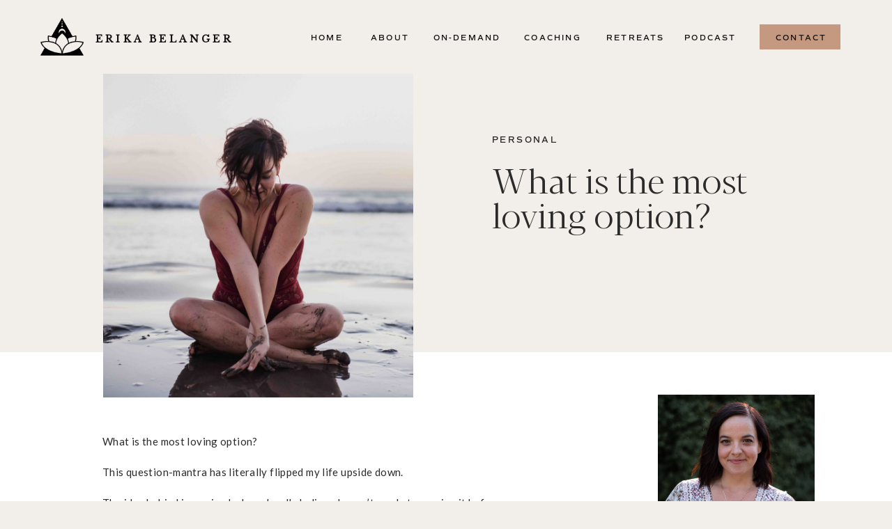

--- FILE ---
content_type: text/html; charset=UTF-8
request_url: https://erikabelanger.com/what-is-the-most-loving-option/
body_size: 29022
content:
<!DOCTYPE html>
<html lang="en-US" class="d">
<head>
<link rel="stylesheet" type="text/css" href="//lib.showit.co/engine/2.6.1/showit.css" />
<title>What is the most loving option? | Erika Belanger Site</title>
<meta name='robots' content='max-image-preview:large' />
<link rel="alternate" type="application/rss+xml" title="Erika Belanger Site &raquo; Feed" href="https://erikabelanger.com/feed/" />
<link rel="alternate" type="application/rss+xml" title="Erika Belanger Site &raquo; Comments Feed" href="https://erikabelanger.com/comments/feed/" />
<link rel="alternate" type="application/rss+xml" title="Erika Belanger Site &raquo; What is the most loving option? Comments Feed" href="https://erikabelanger.com/what-is-the-most-loving-option/feed/" />
<script type="text/javascript">
/* <![CDATA[ */
window._wpemojiSettings = {"baseUrl":"https:\/\/s.w.org\/images\/core\/emoji\/16.0.1\/72x72\/","ext":".png","svgUrl":"https:\/\/s.w.org\/images\/core\/emoji\/16.0.1\/svg\/","svgExt":".svg","source":{"concatemoji":"https:\/\/erikabelanger.com\/wp-includes\/js\/wp-emoji-release.min.js?ver=6.8.3"}};
/*! This file is auto-generated */
!function(s,n){var o,i,e;function c(e){try{var t={supportTests:e,timestamp:(new Date).valueOf()};sessionStorage.setItem(o,JSON.stringify(t))}catch(e){}}function p(e,t,n){e.clearRect(0,0,e.canvas.width,e.canvas.height),e.fillText(t,0,0);var t=new Uint32Array(e.getImageData(0,0,e.canvas.width,e.canvas.height).data),a=(e.clearRect(0,0,e.canvas.width,e.canvas.height),e.fillText(n,0,0),new Uint32Array(e.getImageData(0,0,e.canvas.width,e.canvas.height).data));return t.every(function(e,t){return e===a[t]})}function u(e,t){e.clearRect(0,0,e.canvas.width,e.canvas.height),e.fillText(t,0,0);for(var n=e.getImageData(16,16,1,1),a=0;a<n.data.length;a++)if(0!==n.data[a])return!1;return!0}function f(e,t,n,a){switch(t){case"flag":return n(e,"\ud83c\udff3\ufe0f\u200d\u26a7\ufe0f","\ud83c\udff3\ufe0f\u200b\u26a7\ufe0f")?!1:!n(e,"\ud83c\udde8\ud83c\uddf6","\ud83c\udde8\u200b\ud83c\uddf6")&&!n(e,"\ud83c\udff4\udb40\udc67\udb40\udc62\udb40\udc65\udb40\udc6e\udb40\udc67\udb40\udc7f","\ud83c\udff4\u200b\udb40\udc67\u200b\udb40\udc62\u200b\udb40\udc65\u200b\udb40\udc6e\u200b\udb40\udc67\u200b\udb40\udc7f");case"emoji":return!a(e,"\ud83e\udedf")}return!1}function g(e,t,n,a){var r="undefined"!=typeof WorkerGlobalScope&&self instanceof WorkerGlobalScope?new OffscreenCanvas(300,150):s.createElement("canvas"),o=r.getContext("2d",{willReadFrequently:!0}),i=(o.textBaseline="top",o.font="600 32px Arial",{});return e.forEach(function(e){i[e]=t(o,e,n,a)}),i}function t(e){var t=s.createElement("script");t.src=e,t.defer=!0,s.head.appendChild(t)}"undefined"!=typeof Promise&&(o="wpEmojiSettingsSupports",i=["flag","emoji"],n.supports={everything:!0,everythingExceptFlag:!0},e=new Promise(function(e){s.addEventListener("DOMContentLoaded",e,{once:!0})}),new Promise(function(t){var n=function(){try{var e=JSON.parse(sessionStorage.getItem(o));if("object"==typeof e&&"number"==typeof e.timestamp&&(new Date).valueOf()<e.timestamp+604800&&"object"==typeof e.supportTests)return e.supportTests}catch(e){}return null}();if(!n){if("undefined"!=typeof Worker&&"undefined"!=typeof OffscreenCanvas&&"undefined"!=typeof URL&&URL.createObjectURL&&"undefined"!=typeof Blob)try{var e="postMessage("+g.toString()+"("+[JSON.stringify(i),f.toString(),p.toString(),u.toString()].join(",")+"));",a=new Blob([e],{type:"text/javascript"}),r=new Worker(URL.createObjectURL(a),{name:"wpTestEmojiSupports"});return void(r.onmessage=function(e){c(n=e.data),r.terminate(),t(n)})}catch(e){}c(n=g(i,f,p,u))}t(n)}).then(function(e){for(var t in e)n.supports[t]=e[t],n.supports.everything=n.supports.everything&&n.supports[t],"flag"!==t&&(n.supports.everythingExceptFlag=n.supports.everythingExceptFlag&&n.supports[t]);n.supports.everythingExceptFlag=n.supports.everythingExceptFlag&&!n.supports.flag,n.DOMReady=!1,n.readyCallback=function(){n.DOMReady=!0}}).then(function(){return e}).then(function(){var e;n.supports.everything||(n.readyCallback(),(e=n.source||{}).concatemoji?t(e.concatemoji):e.wpemoji&&e.twemoji&&(t(e.twemoji),t(e.wpemoji)))}))}((window,document),window._wpemojiSettings);
/* ]]> */
</script>
<style id='wp-emoji-styles-inline-css' type='text/css'>

	img.wp-smiley, img.emoji {
		display: inline !important;
		border: none !important;
		box-shadow: none !important;
		height: 1em !important;
		width: 1em !important;
		margin: 0 0.07em !important;
		vertical-align: -0.1em !important;
		background: none !important;
		padding: 0 !important;
	}
</style>
<link rel='stylesheet' id='wp-block-library-css' href='https://erikabelanger.com/wp-includes/css/dist/block-library/style.min.css?ver=6.8.3' type='text/css' media='all' />
<style id='classic-theme-styles-inline-css' type='text/css'>
/*! This file is auto-generated */
.wp-block-button__link{color:#fff;background-color:#32373c;border-radius:9999px;box-shadow:none;text-decoration:none;padding:calc(.667em + 2px) calc(1.333em + 2px);font-size:1.125em}.wp-block-file__button{background:#32373c;color:#fff;text-decoration:none}
</style>
<style id='global-styles-inline-css' type='text/css'>
:root{--wp--preset--aspect-ratio--square: 1;--wp--preset--aspect-ratio--4-3: 4/3;--wp--preset--aspect-ratio--3-4: 3/4;--wp--preset--aspect-ratio--3-2: 3/2;--wp--preset--aspect-ratio--2-3: 2/3;--wp--preset--aspect-ratio--16-9: 16/9;--wp--preset--aspect-ratio--9-16: 9/16;--wp--preset--color--black: #000000;--wp--preset--color--cyan-bluish-gray: #abb8c3;--wp--preset--color--white: #ffffff;--wp--preset--color--pale-pink: #f78da7;--wp--preset--color--vivid-red: #cf2e2e;--wp--preset--color--luminous-vivid-orange: #ff6900;--wp--preset--color--luminous-vivid-amber: #fcb900;--wp--preset--color--light-green-cyan: #7bdcb5;--wp--preset--color--vivid-green-cyan: #00d084;--wp--preset--color--pale-cyan-blue: #8ed1fc;--wp--preset--color--vivid-cyan-blue: #0693e3;--wp--preset--color--vivid-purple: #9b51e0;--wp--preset--gradient--vivid-cyan-blue-to-vivid-purple: linear-gradient(135deg,rgba(6,147,227,1) 0%,rgb(155,81,224) 100%);--wp--preset--gradient--light-green-cyan-to-vivid-green-cyan: linear-gradient(135deg,rgb(122,220,180) 0%,rgb(0,208,130) 100%);--wp--preset--gradient--luminous-vivid-amber-to-luminous-vivid-orange: linear-gradient(135deg,rgba(252,185,0,1) 0%,rgba(255,105,0,1) 100%);--wp--preset--gradient--luminous-vivid-orange-to-vivid-red: linear-gradient(135deg,rgba(255,105,0,1) 0%,rgb(207,46,46) 100%);--wp--preset--gradient--very-light-gray-to-cyan-bluish-gray: linear-gradient(135deg,rgb(238,238,238) 0%,rgb(169,184,195) 100%);--wp--preset--gradient--cool-to-warm-spectrum: linear-gradient(135deg,rgb(74,234,220) 0%,rgb(151,120,209) 20%,rgb(207,42,186) 40%,rgb(238,44,130) 60%,rgb(251,105,98) 80%,rgb(254,248,76) 100%);--wp--preset--gradient--blush-light-purple: linear-gradient(135deg,rgb(255,206,236) 0%,rgb(152,150,240) 100%);--wp--preset--gradient--blush-bordeaux: linear-gradient(135deg,rgb(254,205,165) 0%,rgb(254,45,45) 50%,rgb(107,0,62) 100%);--wp--preset--gradient--luminous-dusk: linear-gradient(135deg,rgb(255,203,112) 0%,rgb(199,81,192) 50%,rgb(65,88,208) 100%);--wp--preset--gradient--pale-ocean: linear-gradient(135deg,rgb(255,245,203) 0%,rgb(182,227,212) 50%,rgb(51,167,181) 100%);--wp--preset--gradient--electric-grass: linear-gradient(135deg,rgb(202,248,128) 0%,rgb(113,206,126) 100%);--wp--preset--gradient--midnight: linear-gradient(135deg,rgb(2,3,129) 0%,rgb(40,116,252) 100%);--wp--preset--font-size--small: 13px;--wp--preset--font-size--medium: 20px;--wp--preset--font-size--large: 36px;--wp--preset--font-size--x-large: 42px;--wp--preset--spacing--20: 0.44rem;--wp--preset--spacing--30: 0.67rem;--wp--preset--spacing--40: 1rem;--wp--preset--spacing--50: 1.5rem;--wp--preset--spacing--60: 2.25rem;--wp--preset--spacing--70: 3.38rem;--wp--preset--spacing--80: 5.06rem;--wp--preset--shadow--natural: 6px 6px 9px rgba(0, 0, 0, 0.2);--wp--preset--shadow--deep: 12px 12px 50px rgba(0, 0, 0, 0.4);--wp--preset--shadow--sharp: 6px 6px 0px rgba(0, 0, 0, 0.2);--wp--preset--shadow--outlined: 6px 6px 0px -3px rgba(255, 255, 255, 1), 6px 6px rgba(0, 0, 0, 1);--wp--preset--shadow--crisp: 6px 6px 0px rgba(0, 0, 0, 1);}:where(.is-layout-flex){gap: 0.5em;}:where(.is-layout-grid){gap: 0.5em;}body .is-layout-flex{display: flex;}.is-layout-flex{flex-wrap: wrap;align-items: center;}.is-layout-flex > :is(*, div){margin: 0;}body .is-layout-grid{display: grid;}.is-layout-grid > :is(*, div){margin: 0;}:where(.wp-block-columns.is-layout-flex){gap: 2em;}:where(.wp-block-columns.is-layout-grid){gap: 2em;}:where(.wp-block-post-template.is-layout-flex){gap: 1.25em;}:where(.wp-block-post-template.is-layout-grid){gap: 1.25em;}.has-black-color{color: var(--wp--preset--color--black) !important;}.has-cyan-bluish-gray-color{color: var(--wp--preset--color--cyan-bluish-gray) !important;}.has-white-color{color: var(--wp--preset--color--white) !important;}.has-pale-pink-color{color: var(--wp--preset--color--pale-pink) !important;}.has-vivid-red-color{color: var(--wp--preset--color--vivid-red) !important;}.has-luminous-vivid-orange-color{color: var(--wp--preset--color--luminous-vivid-orange) !important;}.has-luminous-vivid-amber-color{color: var(--wp--preset--color--luminous-vivid-amber) !important;}.has-light-green-cyan-color{color: var(--wp--preset--color--light-green-cyan) !important;}.has-vivid-green-cyan-color{color: var(--wp--preset--color--vivid-green-cyan) !important;}.has-pale-cyan-blue-color{color: var(--wp--preset--color--pale-cyan-blue) !important;}.has-vivid-cyan-blue-color{color: var(--wp--preset--color--vivid-cyan-blue) !important;}.has-vivid-purple-color{color: var(--wp--preset--color--vivid-purple) !important;}.has-black-background-color{background-color: var(--wp--preset--color--black) !important;}.has-cyan-bluish-gray-background-color{background-color: var(--wp--preset--color--cyan-bluish-gray) !important;}.has-white-background-color{background-color: var(--wp--preset--color--white) !important;}.has-pale-pink-background-color{background-color: var(--wp--preset--color--pale-pink) !important;}.has-vivid-red-background-color{background-color: var(--wp--preset--color--vivid-red) !important;}.has-luminous-vivid-orange-background-color{background-color: var(--wp--preset--color--luminous-vivid-orange) !important;}.has-luminous-vivid-amber-background-color{background-color: var(--wp--preset--color--luminous-vivid-amber) !important;}.has-light-green-cyan-background-color{background-color: var(--wp--preset--color--light-green-cyan) !important;}.has-vivid-green-cyan-background-color{background-color: var(--wp--preset--color--vivid-green-cyan) !important;}.has-pale-cyan-blue-background-color{background-color: var(--wp--preset--color--pale-cyan-blue) !important;}.has-vivid-cyan-blue-background-color{background-color: var(--wp--preset--color--vivid-cyan-blue) !important;}.has-vivid-purple-background-color{background-color: var(--wp--preset--color--vivid-purple) !important;}.has-black-border-color{border-color: var(--wp--preset--color--black) !important;}.has-cyan-bluish-gray-border-color{border-color: var(--wp--preset--color--cyan-bluish-gray) !important;}.has-white-border-color{border-color: var(--wp--preset--color--white) !important;}.has-pale-pink-border-color{border-color: var(--wp--preset--color--pale-pink) !important;}.has-vivid-red-border-color{border-color: var(--wp--preset--color--vivid-red) !important;}.has-luminous-vivid-orange-border-color{border-color: var(--wp--preset--color--luminous-vivid-orange) !important;}.has-luminous-vivid-amber-border-color{border-color: var(--wp--preset--color--luminous-vivid-amber) !important;}.has-light-green-cyan-border-color{border-color: var(--wp--preset--color--light-green-cyan) !important;}.has-vivid-green-cyan-border-color{border-color: var(--wp--preset--color--vivid-green-cyan) !important;}.has-pale-cyan-blue-border-color{border-color: var(--wp--preset--color--pale-cyan-blue) !important;}.has-vivid-cyan-blue-border-color{border-color: var(--wp--preset--color--vivid-cyan-blue) !important;}.has-vivid-purple-border-color{border-color: var(--wp--preset--color--vivid-purple) !important;}.has-vivid-cyan-blue-to-vivid-purple-gradient-background{background: var(--wp--preset--gradient--vivid-cyan-blue-to-vivid-purple) !important;}.has-light-green-cyan-to-vivid-green-cyan-gradient-background{background: var(--wp--preset--gradient--light-green-cyan-to-vivid-green-cyan) !important;}.has-luminous-vivid-amber-to-luminous-vivid-orange-gradient-background{background: var(--wp--preset--gradient--luminous-vivid-amber-to-luminous-vivid-orange) !important;}.has-luminous-vivid-orange-to-vivid-red-gradient-background{background: var(--wp--preset--gradient--luminous-vivid-orange-to-vivid-red) !important;}.has-very-light-gray-to-cyan-bluish-gray-gradient-background{background: var(--wp--preset--gradient--very-light-gray-to-cyan-bluish-gray) !important;}.has-cool-to-warm-spectrum-gradient-background{background: var(--wp--preset--gradient--cool-to-warm-spectrum) !important;}.has-blush-light-purple-gradient-background{background: var(--wp--preset--gradient--blush-light-purple) !important;}.has-blush-bordeaux-gradient-background{background: var(--wp--preset--gradient--blush-bordeaux) !important;}.has-luminous-dusk-gradient-background{background: var(--wp--preset--gradient--luminous-dusk) !important;}.has-pale-ocean-gradient-background{background: var(--wp--preset--gradient--pale-ocean) !important;}.has-electric-grass-gradient-background{background: var(--wp--preset--gradient--electric-grass) !important;}.has-midnight-gradient-background{background: var(--wp--preset--gradient--midnight) !important;}.has-small-font-size{font-size: var(--wp--preset--font-size--small) !important;}.has-medium-font-size{font-size: var(--wp--preset--font-size--medium) !important;}.has-large-font-size{font-size: var(--wp--preset--font-size--large) !important;}.has-x-large-font-size{font-size: var(--wp--preset--font-size--x-large) !important;}
:where(.wp-block-post-template.is-layout-flex){gap: 1.25em;}:where(.wp-block-post-template.is-layout-grid){gap: 1.25em;}
:where(.wp-block-columns.is-layout-flex){gap: 2em;}:where(.wp-block-columns.is-layout-grid){gap: 2em;}
:root :where(.wp-block-pullquote){font-size: 1.5em;line-height: 1.6;}
</style>
<link rel='stylesheet' id='pub-style-css' href='https://erikabelanger.com/wp-content/themes/showit/pubs/08oknpu7qlofuvdlcgfd4a/20251004211855Srdgjjb/assets/pub.css?ver=1759612743' type='text/css' media='all' />
<script type="text/javascript" src="https://erikabelanger.com/wp-includes/js/jquery/jquery.min.js?ver=3.7.1" id="jquery-core-js"></script>
<script type="text/javascript" id="jquery-core-js-after">
/* <![CDATA[ */
$ = jQuery;
/* ]]> */
</script>
<script type="text/javascript" src="https://erikabelanger.com/wp-content/themes/showit/pubs/08oknpu7qlofuvdlcgfd4a/20251004211855Srdgjjb/assets/pub.js?ver=1759612743" id="pub-script-js"></script>
<link rel="https://api.w.org/" href="https://erikabelanger.com/wp-json/" /><link rel="alternate" title="JSON" type="application/json" href="https://erikabelanger.com/wp-json/wp/v2/posts/63" /><link rel="EditURI" type="application/rsd+xml" title="RSD" href="https://erikabelanger.com/xmlrpc.php?rsd" />
<link rel="canonical" href="https://erikabelanger.com/what-is-the-most-loving-option/" />
<link rel='shortlink' href='https://erikabelanger.com/?p=63' />
<link rel="alternate" title="oEmbed (JSON)" type="application/json+oembed" href="https://erikabelanger.com/wp-json/oembed/1.0/embed?url=https%3A%2F%2Ferikabelanger.com%2Fwhat-is-the-most-loving-option%2F" />
<link rel="alternate" title="oEmbed (XML)" type="text/xml+oembed" href="https://erikabelanger.com/wp-json/oembed/1.0/embed?url=https%3A%2F%2Ferikabelanger.com%2Fwhat-is-the-most-loving-option%2F&#038;format=xml" />
<style type="text/css">.recentcomments a{display:inline !important;padding:0 !important;margin:0 !important;}</style>
<meta charset="UTF-8" />
<meta name="viewport" content="width=device-width, initial-scale=1" />
<link rel="icon" type="image/png" href="//static.showit.co/200/SL_fknCaSkeshVBqc5nBYg/120487/erika-belanger-logo-650x600_black.png" />
<link rel="preconnect" href="https://static.showit.co" />

<link rel="preconnect" href="https://fonts.googleapis.com">
<link rel="preconnect" href="https://fonts.gstatic.com" crossorigin>
<link href="https://fonts.googleapis.com/css?family=Libre+Baskerville:regular|Lato:regular|Oswald:regular" rel="stylesheet" type="text/css"/>
<style>
@font-face{font-family:MoonTime reg;src:url('//static.showit.co/file/bFGtVN4oSmamDgEFqhwSWQ/120487/dmitrii_chirkov_-_moontime_2-webfont.woff');}
@font-face{font-family:Comm Sans SemiBold;src:url('//static.showit.co/file/mUXiWcFGQQSBmedpcwNiAw/shared/commuterssans-semibold.woff');}
@font-face{font-family:Blacker Pro Display Light;src:url('//static.showit.co/file/cwo7n0W6QA-VPsFSWx8bwg/shared/blackerprodis-lt.woff');}
@font-face{font-family:Commuters Semi;src:url('//static.showit.co/file/mUXiWcFGQQSBmedpcwNiAw/shared/commuterssans-semibold.woff');}
</style>
<script id="init_data" type="application/json">
{"mobile":{"w":320,"bgMediaType":"none","bgFillType":"color","bgColor":"colors-0"},"desktop":{"w":1200,"defaultTrIn":{"type":"fade"},"defaultTrOut":{"type":"fade"},"bgColor":"colors-0","bgMediaType":"none","bgFillType":"color"},"sid":"08oknpu7qlofuvdlcgfd4a","break":768,"assetURL":"//static.showit.co","contactFormId":"120487/242857","cfAction":"aHR0cHM6Ly9jbGllbnRzZXJ2aWNlLnNob3dpdC5jby9jb250YWN0Zm9ybQ==","sgAction":"aHR0cHM6Ly9jbGllbnRzZXJ2aWNlLnNob3dpdC5jby9zb2NpYWxncmlk","blockData":[{"slug":"mobile-menu","visible":"m","states":[{"d":{"bgFillType":"color","bgColor":"#000000:0","bgMediaType":"none"},"m":{"bgFillType":"color","bgColor":"#000000:0","bgMediaType":"none"},"slug":"view-1"},{"d":{"bgFillType":"color","bgColor":"#000000:0","bgMediaType":"none"},"m":{"bgFillType":"color","bgColor":"#000000:0","bgMediaType":"none"},"slug":"view-2"}],"d":{"h":85,"w":1200,"locking":{"offset":0},"bgFillType":"color","bgColor":"colors-0","bgMediaType":"none"},"m":{"h":344,"w":320,"locking":{"side":"t","offset":0},"nature":"wH","stateTrIn":{"type":"fade","duration":0.2},"stateTrOut":{"type":"fade","duration":0.2},"bgFillType":"color","bgColor":"colors-0","bgMediaType":"none"},"stateTrans":[{"m":{"in":{"cl":"fadeIn","d":0.2,"dl":"0","od":"fadeIn"},"out":{"cl":"fadeOut","d":0.2,"dl":"0","od":"fadeOut"}}},{"m":{"in":{"cl":"fadeIn","d":0.2,"dl":"0","od":"fadeIn"},"out":{"cl":"fadeOut","d":0.2,"dl":"0","od":"fadeOut"}}}]},{"slug":"main-menu","visible":"d","states":[{"d":{"bgFillType":"color","bgColor":"#000000:0","bgMediaType":"none"},"m":{"bgFillType":"color","bgColor":"#000000:0","bgMediaType":"none"},"slug":"view-1"},{"d":{"bgFillType":"color","bgColor":"#000000:0","bgMediaType":"none"},"m":{"bgFillType":"color","bgColor":"#000000:0","bgMediaType":"none"},"slug":"view-2"}],"d":{"h":106,"w":1200,"locking":{},"bgFillType":"color","bgColor":"colors-0","bgMediaType":"none"},"m":{"h":100,"w":320,"bgFillType":"color","bgColor":"colors-7","bgMediaType":"none"},"stateTrans":[{},{}]},{"slug":"mobile-menu-closed","visible":"m","states":[],"d":{"h":222,"w":1200,"locking":{},"bgFillType":"color","bgColor":"colors-7","bgMediaType":"none"},"m":{"h":50,"w":320,"locking":{"side":"st"},"bgFillType":"color","bgColor":"colors-0","bgMediaType":"none"}},{"slug":"post-title","visible":"a","states":[{"d":{"bgFillType":"color","bgColor":"#000000:0","bgMediaType":"none"},"m":{"bgFillType":"color","bgColor":"#000000:0","bgMediaType":"none"},"slug":"view-1"}],"d":{"h":390,"w":1200,"nature":"dH","bgFillType":"color","bgColor":"colors-0","bgMediaType":"none"},"m":{"h":439,"w":320,"nature":"dH","bgFillType":"color","bgColor":"colors-0","bgMediaType":"none"},"stateTrans":[{}]},{"slug":"blog-sidebar","visible":"d","states":[],"d":{"h":10,"w":1200,"bgFillType":"color","bgColor":"colors-0","bgMediaType":"none"},"m":{"h":1682,"w":320,"bgFillType":"color","bgColor":"#FFFFFF","bgMediaType":"none"}},{"slug":"post-content","visible":"a","states":[{"d":{"bgFillType":"color","bgColor":"#000000:0","bgMediaType":"none"},"m":{"bgFillType":"color","bgColor":"#000000:0","bgMediaType":"none"},"slug":"view-1"}],"d":{"h":612,"w":1200,"nature":"dH","bgFillType":"color","bgColor":"colors-4","bgMediaType":"none"},"m":{"h":1153,"w":320,"nature":"dH","bgFillType":"color","bgColor":"colors-0","bgMediaType":"none"},"stateTrans":[{}]},{"slug":"comment","visible":"a","states":[{"d":{"bgFillType":"color","bgColor":"#000000:0","bgMediaType":"none"},"m":{"bgFillType":"color","bgColor":"#000000:0","bgMediaType":"none"},"slug":"show-comments"},{"d":{"bgFillType":"color","bgColor":"#000000:0","bgMediaType":"none"},"m":{"bgFillType":"color","bgColor":"#000000:0","bgMediaType":"none"},"slug":"hide-comments"}],"d":{"h":86,"w":1200,"bgFillType":"color","bgColor":"colors-4","bgMediaType":"none"},"m":{"h":106,"w":320,"nature":"dH","bgFillType":"color","bgColor":"colors-0","bgMediaType":"none"},"stateTrans":[{},{}]},{"slug":"existing-comments","visible":"a","states":[],"d":{"h":66,"w":1200,"nature":"dH","bgFillType":"color","bgColor":"colors-4","bgMediaType":"none"},"m":{"h":170,"w":320,"nature":"dH","bgFillType":"color","bgColor":"colors-0","bgMediaType":"none"}},{"slug":"comments-form","visible":"a","states":[],"d":{"h":104,"w":1200,"nature":"dH","bgFillType":"color","bgColor":"colors-4","bgMediaType":"none"},"m":{"h":178,"w":320,"nature":"dH","bgFillType":"color","bgColor":"colors-0","bgMediaType":"none"}},{"slug":"padding","visible":"d","states":[],"d":{"h":105,"w":1200,"bgFillType":"color","bgColor":"colors-4","bgMediaType":"none"},"m":{"h":41,"w":320,"bgFillType":"color","bgColor":"colors-7","bgMediaType":"none"}},{"slug":"pagination","visible":"a","states":[],"d":{"h":176,"w":1200,"nature":"dH","bgFillType":"color","bgColor":"colors-0","bgMediaType":"none"},"m":{"h":410,"w":320,"nature":"dH","bgFillType":"color","bgColor":"colors-0","bgMediaType":"none"}},{"slug":"blog-about","visible":"a","states":[],"d":{"h":862,"w":1200,"bgFillType":"color","bgColor":"colors-0","bgMediaType":"none"},"m":{"h":982,"w":320,"bgFillType":"color","bgColor":"colors-3","bgMediaType":"none"}},{"slug":"top-resources","visible":"a","states":[],"d":{"h":1666,"w":1200,"bgFillType":"color","bgColor":"colors-0","bgMediaType":"none"},"m":{"h":1657,"w":320,"bgFillType":"color","bgColor":"colors-0","bgMediaType":"none"},"ps":[{"trigger":"onscreen","type":"show"}]},{"slug":"instagram","visible":"a","states":[],"d":{"h":396,"w":1200,"bgFillType":"color","bgColor":"colors-0","bgMediaType":"none"},"m":{"h":571,"w":320,"bgFillType":"color","bgColor":"colors-0","bgMediaType":"none"}}],"elementData":[{"type":"graphic","visible":"a","id":"mobile-menu_0","blockId":"mobile-menu","m":{"x":0,"y":78,"w":320,"h":266,"a":0,"lockV":"t"},"d":{"x":556,"y":13,"w":89,"h":59,"a":0},"c":{"key":"YBpAalkBSpiAra6YoavvEA/120487/sth02504_web.jpg","aspect_ratio":1.50021}},{"type":"icon","visible":"m","id":"mobile-menu_2","blockId":"mobile-menu","m":{"x":287,"y":222,"w":20,"h":21,"a":0,"lockV":"t"},"d":{"x":151.755,"y":273.459,"w":25.756,"h":26.48,"a":0}},{"type":"icon","visible":"m","id":"mobile-menu_3","blockId":"mobile-menu","m":{"x":286,"y":253,"w":20,"h":21,"a":0,"lockV":"t"},"d":{"x":185.005,"y":271.191,"w":30.006,"h":31.015,"a":0}},{"type":"icon","visible":"m","id":"mobile-menu_4","blockId":"mobile-menu","m":{"x":287,"y":288,"w":17,"h":16,"a":0,"lockV":"t"},"d":{"x":266.648,"y":276.887,"w":23.006,"h":22.007,"a":0}},{"type":"graphic","visible":"a","id":"mobile-menu_5","blockId":"mobile-menu","m":{"x":274,"y":187,"w":43,"h":31,"a":0,"lockV":"t"},"d":{"x":571,"y":13,"w":59,"h":59,"a":0},"c":{"key":"bwkQgE9ER4KE6aITd2CdMw/120487/untitled_design_4.png","aspect_ratio":1}},{"type":"icon","visible":"m","id":"mobile-menu_6","blockId":"mobile-menu","m":{"x":282,"y":13,"w":27,"h":24,"a":0,"lockV":"t"},"d":{"x":550,"y":-28,"w":100,"h":100,"a":0},"pc":[{"type":"hide","block":"mobile-menu"}]},{"type":"text","visible":"m","id":"mobile-menu_7","blockId":"mobile-menu","m":{"x":83,"y":31,"w":186,"h":22,"a":0,"lockV":"t"},"d":{"x":494,"y":38,"w":213,"h":32,"a":0}},{"type":"graphic","visible":"a","id":"mobile-menu_8","blockId":"mobile-menu","m":{"x":12,"y":14,"w":49,"h":40,"a":0,"lockV":"t"},"d":{"x":564,"y":13,"w":73,"h":59,"a":0},"c":{"key":"SL_fknCaSkeshVBqc5nBYg/120487/erika-belanger-logo-650x600_black.png","aspect_ratio":1.22951}},{"type":"text","visible":"m","id":"mobile-menu_view-1_0","blockId":"mobile-menu","m":{"x":15,"y":105,"w":94,"h":18,"a":0,"lockV":"t"},"d":{"x":655,"y":34,"w":52,"h":26,"a":0,"lockH":"r"},"pc":[{"type":"hide","block":"mobile-menu"}]},{"type":"text","visible":"m","id":"mobile-menu_view-1_1","blockId":"mobile-menu","m":{"x":15,"y":226,"w":89,"h":23,"a":0,"lockV":"t"},"d":{"x":1018.6,"y":34,"w":77,"h":26,"a":0,"lockH":"r"},"pc":[{"type":"hide","block":"mobile-menu"}]},{"type":"text","visible":"m","id":"mobile-menu_view-1_2","blockId":"mobile-menu","m":{"x":14,"y":134,"w":78,"h":23,"a":0,"lockV":"t"},"d":{"x":735.4,"y":34,"w":57,"h":26,"a":0,"lockH":"r"},"pc":[{"type":"hide","block":"mobile-menu"}]},{"type":"text","visible":"m","id":"mobile-menu_view-1_3","blockId":"mobile-menu","m":{"x":15,"y":164,"w":59,"h":23,"a":0,"lockV":"t"},"d":{"x":920.2,"y":34,"w":70,"h":26,"a":0,"lockH":"r"}},{"type":"text","visible":"m","id":"mobile-menu_view-1_4","blockId":"mobile-menu","m":{"x":14,"y":285,"w":115,"h":23,"a":0,"lockV":"t"},"d":{"x":1018.6,"y":34,"w":77,"h":26,"a":0,"lockH":"r"},"pc":[{"type":"hide","block":"mobile-menu"}]},{"type":"text","visible":"m","id":"mobile-menu_view-1_5","blockId":"mobile-menu","m":{"x":15,"y":195,"w":89,"h":23,"a":0,"lockV":"t"},"d":{"x":820.8,"y":34,"w":71,"h":26,"a":0,"lockH":"r"},"pc":[{"type":"hide","block":"mobile-menu"}]},{"type":"text","visible":"m","id":"mobile-menu_view-1_6","blockId":"mobile-menu","m":{"x":16,"y":255,"w":62,"h":23,"a":0,"lockV":"t"},"d":{"x":1018.6,"y":34,"w":77,"h":26,"a":0,"lockH":"r"},"pc":[{"type":"hide","block":"mobile-menu"}]},{"type":"text","visible":"m","id":"mobile-menu_view-2_0","blockId":"mobile-menu","m":{"x":15,"y":105,"w":94,"h":18,"a":0,"lockV":"t"},"d":{"x":655,"y":34,"w":52,"h":26,"a":0,"lockH":"r"},"pc":[{"type":"hide","block":"mobile-menu"}]},{"type":"text","visible":"m","id":"mobile-menu_view-2_1","blockId":"mobile-menu","m":{"x":15,"y":226,"w":89,"h":23,"a":0,"lockV":"t"},"d":{"x":1018.6,"y":34,"w":77,"h":26,"a":0,"lockH":"r"},"pc":[{"type":"hide","block":"mobile-menu"}]},{"type":"text","visible":"m","id":"mobile-menu_view-2_2","blockId":"mobile-menu","m":{"x":14,"y":134,"w":78,"h":23,"a":0,"lockV":"t"},"d":{"x":735.4,"y":34,"w":57,"h":26,"a":0,"lockH":"r"},"pc":[{"type":"hide","block":"mobile-menu"}]},{"type":"text","visible":"m","id":"mobile-menu_view-2_3","blockId":"mobile-menu","m":{"x":14,"y":285,"w":115,"h":23,"a":0,"lockV":"t"},"d":{"x":1018.6,"y":34,"w":77,"h":26,"a":0,"lockH":"r"},"pc":[{"type":"hide","block":"mobile-menu"}]},{"type":"text","visible":"m","id":"mobile-menu_view-2_4","blockId":"mobile-menu","m":{"x":15,"y":195,"w":89,"h":23,"a":0,"lockV":"t"},"d":{"x":820.8,"y":34,"w":71,"h":26,"a":0,"lockH":"r"},"pc":[{"type":"hide","block":"mobile-menu"}]},{"type":"text","visible":"m","id":"mobile-menu_view-2_5","blockId":"mobile-menu","m":{"x":16,"y":255,"w":62,"h":23,"a":0,"lockV":"t"},"d":{"x":1018.6,"y":34,"w":77,"h":26,"a":0,"lockH":"r"},"pc":[{"type":"hide","block":"mobile-menu"}]},{"type":"text","visible":"m","id":"mobile-menu_view-2_6","blockId":"mobile-menu","m":{"x":28,"y":163,"w":44,"h":17,"a":0,"lockV":"t"},"d":{"x":920.2,"y":34,"w":70,"h":26,"a":0,"lockH":"r"},"pc":[{"type":"hide","block":"mobile-menu"}]},{"type":"text","visible":"m","id":"mobile-menu_view-2_7","blockId":"mobile-menu","m":{"x":88,"y":163,"w":37,"h":17,"a":0,"lockV":"t"},"d":{"x":920.2,"y":34,"w":70,"h":26,"a":0,"lockH":"r"},"pc":[{"type":"hide","block":"mobile-menu"}]},{"type":"text","visible":"m","id":"mobile-menu_view-2_8","blockId":"mobile-menu","m":{"x":142,"y":163,"w":98,"h":17,"a":0,"lockV":"t"},"d":{"x":920.2,"y":34,"w":70,"h":26,"a":0,"lockH":"r"},"pc":[{"type":"hide","block":"mobile-menu"}]},{"type":"text","visible":"m","id":"mobile-menu_view-2_9","blockId":"mobile-menu","m":{"x":256,"y":163,"w":56,"h":17,"a":0,"lockV":"t"},"d":{"x":920.2,"y":34,"w":70,"h":26,"a":0,"lockH":"r"},"pc":[{"type":"hide","block":"mobile-menu"}]},{"type":"icon","visible":"a","id":"mobile-menu_view-2_10","blockId":"mobile-menu","m":{"x":5,"y":163,"w":17,"h":17,"a":0,"lockV":"t"},"d":{"x":550,"y":-7,"w":100,"h":100,"a":0}},{"type":"simple","visible":"d","id":"main-menu_view-1_0","blockId":"main-menu","m":{"x":48,"y":6,"w":224,"h":28,"a":0},"d":{"x":1050,"y":35,"w":116,"h":36,"a":0}},{"type":"text","visible":"d","id":"main-menu_view-1_1","blockId":"main-menu","m":{"x":19,"y":18,"w":146,"h":37,"a":0},"d":{"x":1073,"y":46,"w":71,"h":15,"a":0}},{"type":"text","visible":"d","id":"main-menu_view-1_2","blockId":"main-menu","m":{"x":19,"y":18,"w":146,"h":37,"a":0},"d":{"x":942,"y":46,"w":75,"h":15,"a":0}},{"type":"text","visible":"d","id":"main-menu_view-1_3","blockId":"main-menu","m":{"x":19,"y":18,"w":146,"h":37,"a":0},"d":{"x":567,"y":46,"w":126,"h":14,"a":0}},{"type":"text","visible":"d","id":"main-menu_view-1_4","blockId":"main-menu","m":{"x":19,"y":18,"w":146,"h":37,"a":0},"d":{"x":491,"y":46,"w":57,"h":14,"a":0}},{"type":"text","visible":"d","id":"main-menu_view-1_5","blockId":"main-menu","m":{"x":19,"y":18,"w":146,"h":37,"a":0},"d":{"x":406,"y":46,"w":46,"h":15,"a":0}},{"type":"text","visible":"d","id":"main-menu_view-1_6","blockId":"main-menu","m":{"x":111,"y":4,"w":99,"h":33,"a":0},"d":{"x":97,"y":49,"w":213,"h":16,"a":0}},{"type":"text","visible":"d","id":"main-menu_view-1_7","blockId":"main-menu","m":{"x":19,"y":18,"w":146,"h":37,"a":0},"d":{"x":710,"y":46,"w":86,"h":14,"a":0}},{"type":"graphic","visible":"a","id":"main-menu_view-1_8","blockId":"main-menu","m":{"x":143,"y":6,"w":34,"h":28,"a":0},"d":{"x":16,"y":26,"w":66,"h":54,"a":0},"c":{"key":"SL_fknCaSkeshVBqc5nBYg/120487/erika-belanger-logo-650x600_black.png","aspect_ratio":1.22951}},{"type":"text","visible":"d","id":"main-menu_view-1_9","blockId":"main-menu","m":{"x":19,"y":18,"w":146,"h":37,"a":0},"d":{"x":830,"y":46,"w":75,"h":15,"a":0}},{"type":"icon","visible":"d","id":"main-menu_view-2_0","blockId":"main-menu","m":{"x":135,"y":-5,"w":50,"h":50,"a":0},"d":{"x":597,"y":122,"w":106,"h":114,"a":2}},{"type":"icon","visible":"d","id":"main-menu_view-2_1","blockId":"main-menu","m":{"x":145,"y":5,"w":50,"h":50,"a":0},"d":{"x":596,"y":28,"w":106,"h":119,"a":2}},{"type":"icon","visible":"d","id":"main-menu_view-2_2","blockId":"main-menu","m":{"x":135,"y":-5,"w":50,"h":50,"a":0},"d":{"x":596,"y":93,"w":106,"h":112,"a":0}},{"type":"icon","visible":"d","id":"main-menu_view-2_3","blockId":"main-menu","m":{"x":135,"y":-5,"w":50,"h":50,"a":0},"d":{"x":596,"y":59,"w":106,"h":114,"a":358}},{"type":"icon","visible":"d","id":"main-menu_view-2_4","blockId":"main-menu","m":{"x":135,"y":-5,"w":50,"h":50,"a":0},"d":{"x":596,"y":-1,"w":106,"h":114,"a":3}},{"type":"simple","visible":"d","id":"main-menu_view-2_5","blockId":"main-menu","m":{"x":48,"y":6,"w":224,"h":28,"a":0},"d":{"x":1050,"y":35,"w":116,"h":36,"a":0}},{"type":"text","visible":"d","id":"main-menu_view-2_6","blockId":"main-menu","m":{"x":19,"y":18,"w":146,"h":37,"a":0},"d":{"x":1073,"y":46,"w":71,"h":15,"a":0}},{"type":"text","visible":"d","id":"main-menu_view-2_7","blockId":"main-menu","m":{"x":19,"y":18,"w":146,"h":37,"a":0},"d":{"x":962,"y":47,"w":41,"h":16,"a":0}},{"type":"text","visible":"d","id":"main-menu_view-2_8","blockId":"main-menu","m":{"x":19,"y":18,"w":146,"h":37,"a":0},"d":{"x":844,"y":47,"w":75,"h":15,"a":0}},{"type":"text","visible":"d","id":"main-menu_view-2_9","blockId":"main-menu","m":{"x":19,"y":18,"w":146,"h":37,"a":0},"d":{"x":585,"y":47,"w":126,"h":14,"a":0}},{"type":"text","visible":"d","id":"main-menu_view-2_10","blockId":"main-menu","m":{"x":19,"y":18,"w":146,"h":37,"a":0},"d":{"x":525,"y":47,"w":57,"h":14,"a":0}},{"type":"text","visible":"d","id":"main-menu_view-2_11","blockId":"main-menu","m":{"x":19,"y":18,"w":146,"h":37,"a":0},"d":{"x":433,"y":47,"w":46,"h":15,"a":0}},{"type":"text","visible":"d","id":"main-menu_view-2_12","blockId":"main-menu","m":{"x":19,"y":18,"w":146,"h":37,"a":0},"d":{"x":715,"y":47,"w":86,"h":14,"a":0}},{"type":"text","visible":"d","id":"main-menu_view-2_13","blockId":"main-menu","m":{"x":19,"y":18,"w":146,"h":37,"a":0},"d":{"x":585,"y":109,"w":126,"h":14,"a":0}},{"type":"text","visible":"d","id":"main-menu_view-2_14","blockId":"main-menu","m":{"x":29,"y":28,"w":146,"h":37,"a":0},"d":{"x":587,"y":80,"w":126,"h":14,"a":0}},{"type":"text","visible":"d","id":"main-menu_view-2_15","blockId":"main-menu","m":{"x":19,"y":18,"w":146,"h":37,"a":0},"d":{"x":587,"y":142,"w":126,"h":14,"a":0}},{"type":"text","visible":"d","id":"main-menu_view-2_16","blockId":"main-menu","m":{"x":19,"y":18,"w":146,"h":37,"a":0},"d":{"x":587,"y":172,"w":126,"h":14,"a":0}},{"type":"icon","visible":"a","id":"main-menu_view-2_17","blockId":"main-menu","m":{"x":135,"y":-5,"w":50,"h":50,"a":0},"d":{"x":634,"y":201,"w":31,"h":31,"a":270}},{"type":"graphic","visible":"a","id":"main-menu_view-2_18","blockId":"main-menu","m":{"x":143,"y":6,"w":34,"h":28,"a":0},"d":{"x":16,"y":26,"w":66,"h":54,"a":0},"c":{"key":"SL_fknCaSkeshVBqc5nBYg/120487/erika-belanger-logo-650x600_black.png","aspect_ratio":1.22951}},{"type":"text","visible":"d","id":"main-menu_view-2_19","blockId":"main-menu","m":{"x":111,"y":4,"w":99,"h":33,"a":0},"d":{"x":97,"y":49,"w":213,"h":16,"a":0}},{"type":"icon","visible":"m","id":"mobile-menu-closed_0","blockId":"mobile-menu-closed","m":{"x":280,"y":8,"w":24,"h":37,"a":0},"d":{"x":550,"y":-28,"w":100,"h":100,"a":0},"pc":[{"type":"show","block":"mobile-menu"}]},{"type":"simple","visible":"a","id":"mobile-menu-closed_1","blockId":"mobile-menu-closed","m":{"x":0,"y":-2,"w":320,"h":5,"a":0},"d":{"x":360,"y":67,"w":480,"h":88.80000000000001,"a":0}},{"type":"text","visible":"a","id":"mobile-menu-closed_2","blockId":"mobile-menu-closed","m":{"x":83,"y":20,"w":186,"h":22,"a":0},"d":{"x":494,"y":38,"w":213,"h":32,"a":0}},{"type":"graphic","visible":"a","id":"mobile-menu-closed_3","blockId":"mobile-menu-closed","m":{"x":17,"y":8,"w":43,"h":35,"a":0},"d":{"x":505,"y":34,"w":191,"h":155,"a":0},"c":{"key":"SL_fknCaSkeshVBqc5nBYg/120487/erika-belanger-logo-650x600_black.png","aspect_ratio":1.22951}},{"type":"text","visible":"a","id":"post-title_view-1_0","blockId":"post-title","m":{"x":38,"y":50,"w":229,"h":22,"a":0},"d":{"x":666,"y":86,"w":300,"h":25,"a":0}},{"type":"text","visible":"a","id":"post-title_view-1_1","blockId":"post-title","m":{"x":38,"y":86,"w":261,"h":104,"a":0},"d":{"x":666,"y":126,"w":417,"h":154,"a":0}},{"type":"graphic","visible":"a","id":"post-title_view-1_2","blockId":"post-title","m":{"x":0,"y":232,"w":267,"h":276,"a":0,"lockV":"b"},"d":{"x":108,"y":0,"w":445,"h":465,"a":0,"trIn":{"cl":"fadeIn","d":"0.5","dl":"0"},"lockV":"bs"},"c":{"key":"Fx7FtcsiQ6uJghEPt9sCXA/shared/clarisse-meyer-vipfhzr8dio-unsplash.jpg","aspect_ratio":1.5}},{"type":"simple","visible":"a","id":"blog-sidebar_0","blockId":"blog-sidebar","m":{"x":0,"y":327,"w":302,"h":488,"a":0},"d":{"x":883,"y":2170,"w":296,"h":491,"a":0}},{"type":"graphic","visible":"a","id":"blog-sidebar_1","blockId":"blog-sidebar","m":{"x":-5,"y":452,"w":250,"h":329,"a":0},"d":{"x":904,"y":71,"w":225,"h":277,"a":0,"gs":{"s":30}},"c":{"key":"AiV4TKLmSFaL3q7WbzNzTA/120487/sth01214_web.jpg","aspect_ratio":0.66543}},{"type":"icon","visible":"a","id":"blog-sidebar_2","blockId":"blog-sidebar","m":{"x":302,"y":568,"w":19.566,"h":16.509,"a":0},"d":{"x":1004,"y":613,"w":21,"h":17,"a":0}},{"type":"icon","visible":"a","id":"blog-sidebar_3","blockId":"blog-sidebar","m":{"x":229,"y":565,"w":22.639,"h":22.323,"a":0},"d":{"x":931,"y":611,"w":25,"h":21,"a":0}},{"type":"icon","visible":"a","id":"blog-sidebar_4","blockId":"blog-sidebar","m":{"x":196,"y":563,"w":22.639,"h":22.323,"a":0},"d":{"x":898,"y":610,"w":25,"h":21,"a":0}},{"type":"text","visible":"a","id":"blog-sidebar_5","blockId":"blog-sidebar","m":{"x":-10,"y":666,"w":245,"h":21,"a":0},"d":{"x":904,"y":383,"w":214,"h":44,"a":0}},{"type":"simple","visible":"a","id":"blog-sidebar_6","blockId":"blog-sidebar","m":{"x":113,"y":611,"w":224.007,"h":41.01,"a":0},"d":{"x":904,"y":653,"w":251,"h":42,"a":0}},{"type":"text","visible":"a","id":"blog-sidebar_7","blockId":"blog-sidebar","m":{"x":130,"y":619,"w":96,"h":19,"a":0},"d":{"x":921,"y":664,"w":196,"h":16,"a":0}},{"type":"text","visible":"a","id":"blog-sidebar_8","blockId":"blog-sidebar","m":{"x":112,"y":417,"w":224.006,"h":134.01,"a":0},"d":{"x":904,"y":443,"w":245,"h":140,"a":0}},{"type":"text","visible":"a","id":"blog-sidebar_9","blockId":"blog-sidebar","m":{"x":189,"y":16,"w":99,"h":125,"a":0},"d":{"x":869,"y":296,"w":187,"h":60,"a":-5}},{"type":"text","visible":"a","id":"blog-sidebar_10","blockId":"blog-sidebar","m":{"x":23,"y":134,"w":226,"h":103,"a":0},"d":{"x":915,"y":2465,"w":239,"h":61,"a":0}},{"type":"simple","visible":"a","id":"blog-sidebar_11","blockId":"blog-sidebar","m":{"x":32,"y":367,"w":197,"h":50,"a":0},"d":{"x":955,"y":2577,"w":159,"h":47,"a":0}},{"type":"text","visible":"a","id":"blog-sidebar_12","blockId":"blog-sidebar","m":{"x":50,"y":383,"w":161,"h":18,"a":0},"d":{"x":966,"y":2592,"w":137,"h":19,"a":0}},{"type":"graphic","visible":"a","id":"blog-sidebar_13","blockId":"blog-sidebar","m":{"x":28,"y":84,"w":265,"h":165,"a":0,"gs":{"p":100,"y":100,"x":100}},"d":{"x":906,"y":790,"w":251,"h":191,"a":0,"gs":{"t":"cover","p":100,"y":100,"x":100}},"c":{"key":"59EW4Ak_RNWYSf1FgDevkA/120487/most_pop_chloe-2020-163_web.jpg","aspect_ratio":1.50215}},{"type":"text","visible":"a","id":"blog-sidebar_14","blockId":"blog-sidebar","m":{"x":68,"y":189,"w":186,"h":56,"a":0},"d":{"x":939,"y":1007,"w":186,"h":31,"a":0,"trIn":{"cl":"fadeIn","d":"0.5","dl":"0"}}},{"type":"graphic","visible":"a","id":"blog-sidebar_15","blockId":"blog-sidebar","m":{"x":23,"y":298,"w":275,"h":165,"a":0,"gs":{"p":100,"y":100,"x":100}},"d":{"x":906,"y":1129,"w":251,"h":191,"a":0,"gs":{"t":"cover","p":100,"y":100,"x":100,"s":20}},"c":{"key":"VecZC5orRoCFmzoJx5VCIA/120487/sth0684_web.jpg","aspect_ratio":1.50021}},{"type":"text","visible":"a","id":"blog-sidebar_16","blockId":"blog-sidebar","m":{"x":68,"y":404,"w":186,"h":56,"a":0},"d":{"x":939,"y":1346,"w":186,"h":30,"a":0,"trIn":{"cl":"fadeIn","d":"0.5","dl":"0"}}},{"type":"text","visible":"a","id":"blog-sidebar_17","blockId":"blog-sidebar","m":{"x":62,"y":29,"w":197,"h":19,"a":0},"d":{"x":933,"y":736,"w":197,"h":19,"a":0}},{"type":"graphic","visible":"a","id":"blog-sidebar_18","blockId":"blog-sidebar","m":{"x":23,"y":516,"w":275,"h":165,"a":0,"gs":{"p":100,"y":100,"x":100}},"d":{"x":906,"y":1470,"w":251,"h":194,"a":0,"gs":{"t":"cover","p":100,"y":100,"x":100}},"c":{"key":"tYGXQWQTQ5GJcPvIou_g_Q/120487/chloe-jackman-photography-mission-loft-sf-lifestyle-photos-2020-255_web.jpg","aspect_ratio":0.66571}},{"type":"text","visible":"a","id":"blog-sidebar_19","blockId":"blog-sidebar","m":{"x":68,"y":620,"w":186,"h":56,"a":0},"d":{"x":905,"y":1694,"w":253,"h":30,"a":0,"trIn":{"cl":"fadeIn","d":"0.5","dl":"0"}}},{"type":"graphic","visible":"a","id":"blog-sidebar_20","blockId":"blog-sidebar","m":{"x":23,"y":733,"w":275,"h":165,"a":0,"gs":{"t":"cover","p":100,"y":100,"x":100,"s":90}},"d":{"x":906,"y":1819,"w":251,"h":194,"a":0,"gs":{"t":"cover","p":100,"y":100,"x":100,"s":80}},"c":{"key":"rjqVVpejQfqeYLzITuR86Q/120487/freebies_self-care_img_8708_web.jpg","aspect_ratio":0.66571}},{"type":"text","visible":"a","id":"blog-sidebar_21","blockId":"blog-sidebar","m":{"x":68,"y":837,"w":186,"h":56,"a":0},"d":{"x":914,"y":2036,"w":236,"h":31,"a":0,"trIn":{"cl":"fadeIn","d":"0.5","dl":"0"}}},{"type":"graphic","visible":"a","id":"blog-sidebar_22","blockId":"blog-sidebar","m":{"x":-76,"y":24,"w":344,"h":385,"a":-3},"d":{"x":855,"y":2205,"w":257,"h":256,"a":-4},"c":{"key":"uZUzmwpbT9iyKU9pYdkL2w/shared/toppdf2.png","aspect_ratio":1.02126}},{"type":"graphic","visible":"a","id":"blog-sidebar_23","blockId":"blog-sidebar","m":{"x":58,"y":55,"w":224,"h":301,"a":0},"d":{"x":960,"y":2230,"w":149,"h":195,"a":0},"c":{"key":"iBk1L8_0TAC_O5fkzPt3Zw/120487/freebies_meditation_chloe-2020-52.jpg","aspect_ratio":1.50233}},{"type":"graphic","visible":"a","id":"blog-sidebar_24","blockId":"blog-sidebar","m":{"x":192,"y":164,"w":63,"h":181,"a":14},"d":{"x":1084,"y":2288,"w":60,"h":185,"a":23},"c":{"key":"o5YNQv_RS6agRc2SxoZo1w/shared/doodle-5.png","aspect_ratio":0.34664}},{"type":"graphic","visible":"a","id":"blog-sidebar_25","blockId":"blog-sidebar","m":{"x":109,"y":217,"w":38,"h":43,"a":0},"d":{"x":958,"y":597,"w":42,"h":46,"a":0},"c":{"key":"zIbtKY6NRJaMwctXdjnFKg/120487/untitled_design_3.png","aspect_ratio":1}},{"type":"text","visible":"a","id":"post-content_view-1_0","blockId":"post-content","m":{"x":30,"y":95,"w":260,"h":1001,"a":0},"d":{"x":107,"y":114,"w":649,"h":455,"a":0}},{"type":"text","visible":"a","id":"comment_show-comments_0","blockId":"comment","m":{"x":25,"y":64,"w":168,"h":19,"a":0},"d":{"x":508,"y":32,"w":259,"h":22,"a":0},"pc":[{"type":"show","block":"existing-comments"}]},{"type":"text","visible":"a","id":"comment_hide-comments_0","blockId":"comment","m":{"x":25,"y":74,"w":243,"h":21,"a":0},"d":{"x":528,"y":37,"w":259,"h":22,"a":0},"pc":[{"type":"hide","block":"existing-comments"}]},{"type":"text","visible":"a","id":"comment_1","blockId":"comment","m":{"x":26,"y":14,"w":188,"h":45,"a":0},"d":{"x":121,"y":18,"w":300,"h":47,"a":0},"pc":[{"type":"show","block":"comments-form"}]},{"type":"text","visible":"a","id":"existing-comments_0","blockId":"existing-comments","m":{"x":25,"y":13,"w":270,"h":105,"a":0},"d":{"x":120,"y":2,"w":643,"h":49,"a":0}},{"type":"text","visible":"a","id":"comments-form_0","blockId":"comments-form","m":{"x":25,"y":16,"w":270,"h":106,"a":0},"d":{"x":138,"y":11,"w":622,"h":75,"a":0}},{"type":"text","visible":"a","id":"pagination_1","blockId":"pagination","m":{"x":50,"y":252,"w":220,"h":42,"a":0},"d":{"x":810,"y":87,"w":307,"h":29,"a":0}},{"type":"text","visible":"a","id":"pagination_2","blockId":"pagination","m":{"x":50,"y":156,"w":220,"h":48,"a":0,"lockV":"b"},"d":{"x":83,"y":87,"w":291,"h":29,"a":0}},{"type":"text","visible":"a","id":"pagination_3","blockId":"pagination","m":{"x":67,"y":139,"w":186,"h":15,"a":0},"d":{"x":83,"y":54,"w":188,"h":18,"a":0}},{"type":"text","visible":"a","id":"pagination_4","blockId":"pagination","m":{"x":81,"y":232,"w":157,"h":19,"a":0,"lockV":"b"},"d":{"x":929,"y":54,"w":188,"h":18,"a":0}},{"type":"text","visible":"a","id":"pagination_5","blockId":"pagination","m":{"x":68,"y":36,"w":184,"h":24,"a":0},"d":{"x":503,"y":52,"w":195,"h":65,"a":0}},{"type":"simple","visible":"a","id":"blog-about_0","blockId":"blog-about","m":{"x":27,"y":809,"w":168,"h":50,"a":0},"d":{"x":-16,"y":-1,"w":830,"h":801,"a":0,"lockH":"ls"}},{"type":"graphic","visible":"a","id":"blog-about_1","blockId":"blog-about","m":{"x":96,"y":-38,"w":224,"h":325,"a":0},"d":{"x":700,"y":156,"w":418,"h":500,"a":0,"trIn":{"cl":"fadeIn","d":"0.5","dl":"0"}},"c":{"key":"P5wPtm_xTH2QVNaDvbfe6A/120487/sth01214.jpg","aspect_ratio":0.66552}},{"type":"graphic","visible":"a","id":"blog-about_2","blockId":"blog-about","m":{"x":74,"y":139,"w":63,"h":181,"a":35},"d":{"x":605,"y":458,"w":150,"h":433,"a":23},"c":{"key":"o5YNQv_RS6agRc2SxoZo1w/shared/doodle-5.png","aspect_ratio":0.34664}},{"type":"simple","visible":"a","id":"blog-about_3","blockId":"blog-about","m":{"x":33,"y":886,"w":168,"h":50,"a":0},"d":{"x":99,"y":644,"w":164,"h":52,"a":0}},{"type":"text","visible":"a","id":"blog-about_4","blockId":"blog-about","m":{"x":27,"y":321,"w":266,"h":85,"a":0,"trIn":{"cl":"fadeIn","d":"0.5","dl":"0"}},"d":{"x":100,"y":104,"w":313,"h":64,"a":0,"trIn":{"cl":"fadeIn","d":"0.5","dl":"0"}}},{"type":"text","visible":"a","id":"blog-about_5","blockId":"blog-about","m":{"x":66,"y":406,"w":230,"h":108,"a":0},"d":{"x":72,"y":211,"w":552,"h":212,"a":0,"trIn":{"cl":"fadeIn","d":"0.5","dl":"0"}}},{"type":"text","visible":"a","id":"blog-about_6","blockId":"blog-about","m":{"x":36,"y":574,"w":249,"h":285,"a":0,"trIn":{"cl":"fadeIn","d":"0.5","dl":"0"}},"d":{"x":100,"y":451,"w":539,"h":166,"a":0,"trIn":{"cl":"fadeIn","d":"0.5","dl":"0"}}},{"type":"text","visible":"a","id":"blog-about_7","blockId":"blog-about","m":{"x":46,"y":903,"w":140,"h":20,"a":0},"d":{"x":110,"y":662,"w":143,"h":15,"a":0}},{"type":"simple","visible":"a","id":"top-resources_0","blockId":"top-resources","m":{"x":82,"y":614,"w":226,"h":337,"a":0},"d":{"x":689,"y":596,"w":433,"h":498,"a":0}},{"type":"simple","visible":"a","id":"top-resources_1","blockId":"top-resources","m":{"x":33,"y":135,"w":224,"h":268,"a":0},"d":{"x":78,"y":230,"w":408,"h":491,"a":0}},{"type":"graphic","visible":"a","id":"top-resources_2","blockId":"top-resources","m":{"x":55,"y":156,"w":224,"h":268,"a":0},"d":{"x":120,"y":272,"w":408,"h":491,"a":0,"trIn":{"cl":"fadeIn","d":"0.5","dl":"0"}},"c":{"key":"Q7cWthTUSKSFbt3kz4v2PQ/120487/freebies_meditation_chloe-2020-52_web.jpg","aspect_ratio":1.50215}},{"type":"text","visible":"a","id":"top-resources_3","blockId":"top-resources","m":{"x":33,"y":1000,"w":267,"h":58,"a":0},"d":{"x":664,"y":359,"w":430,"h":107,"a":0,"trIn":{"cl":"fadeIn","d":"0.5","dl":"0"}}},{"type":"text","visible":"a","id":"top-resources_4","blockId":"top-resources","m":{"x":145,"y":453,"w":182,"h":37,"a":0},"d":{"x":120,"y":802,"w":188,"h":23,"a":0}},{"type":"graphic","visible":"a","id":"top-resources_5","blockId":"top-resources","m":{"x":64,"y":591,"w":224,"h":337,"a":0},"d":{"x":655,"y":547,"w":433,"h":507,"a":0,"trIn":{"cl":"fadeIn","d":"0.5","dl":"0"}},"c":{"key":"yiaXC3GiTuS7JeRWRSdeLQ/120487/sth0086.jpg","aspect_ratio":1.50038}},{"type":"text","visible":"a","id":"top-resources_6","blockId":"top-resources","m":{"x":195,"y":550,"w":169,"h":62,"a":345},"d":{"x":968,"y":1048,"w":220,"h":65,"a":340}},{"type":"text","visible":"a","id":"top-resources_7","blockId":"top-resources","m":{"x":199,"y":126,"w":109,"h":41,"a":341},"d":{"x":452,"y":323,"w":209,"h":68,"a":-15}},{"type":"text","visible":"a","id":"top-resources_8","blockId":"top-resources","m":{"x":194,"y":46,"w":150,"h":87,"a":349},"d":{"x":869,"y":117,"w":344,"h":153,"a":354}},{"type":"text","visible":"a","id":"top-resources_9","blockId":"top-resources","m":{"x":26,"y":51,"w":239,"h":45,"a":0},"d":{"x":456,"y":84,"w":687,"h":109,"a":0}},{"type":"simple","visible":"a","id":"top-resources_10","blockId":"top-resources","m":{"x":39,"y":1110,"w":224,"h":268,"a":0},"d":{"x":156,"y":1073,"w":408,"h":491,"a":0}},{"type":"graphic","visible":"a","id":"top-resources_11","blockId":"top-resources","m":{"x":57,"y":1128,"w":224,"h":268,"a":0},"d":{"x":193,"y":1107,"w":408,"h":491,"a":0,"gs":{"s":40},"trIn":{"cl":"fadeIn","d":"0.5","dl":"0"}},"c":{"key":"jMJiI7yeQNm2ytY8Mpactg/120487/web-chloe-jackman-photography-athleta-yoga-photography-2019-102.jpg","aspect_ratio":1.50225}},{"type":"text","visible":"a","id":"top-resources_12","blockId":"top-resources","m":{"x":8,"y":1065,"w":274,"h":104,"a":344},"d":{"x":76,"y":1145,"w":355,"h":61,"a":340}},{"type":"text","visible":"a","id":"top-resources_13","blockId":"top-resources","m":{"x":61,"y":1474,"w":197,"h":19,"a":0},"d":{"x":666,"y":336,"w":188,"h":23,"a":0}},{"type":"text","visible":"a","id":"top-resources_14","blockId":"top-resources","m":{"x":163,"y":982,"w":182,"h":37,"a":0},"d":{"x":906,"y":339,"w":188,"h":23,"a":0}},{"type":"text","visible":"a","id":"top-resources_15","blockId":"top-resources","m":{"x":37,"y":115,"w":129,"h":43,"a":0},"d":{"x":76,"y":173,"w":104,"h":110,"a":0}},{"type":"text","visible":"a","id":"top-resources_16","blockId":"top-resources","m":{"x":66,"y":570,"w":129,"h":43,"a":0},"d":{"x":655,"y":486,"w":104,"h":110,"a":0}},{"type":"text","visible":"a","id":"top-resources_19","blockId":"top-resources","m":{"x":58,"y":1438,"w":221,"h":73,"a":0},"d":{"x":668,"y":1327,"w":440,"h":128,"a":0,"trIn":{"cl":"fadeIn","d":"0.5","dl":"0"}}},{"type":"text","visible":"a","id":"top-resources_20","blockId":"top-resources","m":{"x":48,"y":471,"w":242,"h":55,"a":0},"d":{"x":116,"y":830,"w":402,"h":93,"a":0,"trIn":{"cl":"fadeIn","d":"0.5","dl":"0"}}},{"type":"text","visible":"a","id":"top-resources_21","blockId":"top-resources","m":{"x":169,"y":1420,"w":182,"h":37,"a":0},"d":{"x":666,"y":1287,"w":188,"h":23,"a":0}},{"type":"text","visible":"a","id":"top-resources_22","blockId":"top-resources","m":{"x":241,"y":1110,"w":56,"h":43,"a":0},"d":{"x":524,"y":1129,"w":100,"h":113,"a":0}},{"type":"text","visible":"a","id":"instagram_0","blockId":"instagram","m":{"x":286,"y":1032,"w":20,"h":20,"a":-90},"d":{"x":1152,"y":650,"w":39,"h":18,"a":-90,"lockH":"r"}},{"type":"icon","visible":"a","id":"instagram_1","blockId":"instagram","m":{"x":112,"y":391,"w":18,"h":18,"a":0},"d":{"x":367,"y":318,"w":21,"h":21,"a":0}},{"type":"icon","visible":"a","id":"instagram_2","blockId":"instagram","m":{"x":144,"y":393,"w":14,"h":14,"a":0},"d":{"x":402,"y":320,"w":18,"h":18,"a":0}},{"type":"icon","visible":"a","id":"instagram_3","blockId":"instagram","m":{"x":172,"y":389,"w":18,"h":18,"a":0},"d":{"x":433,"y":318,"w":20,"h":20,"a":0}},{"type":"simple","visible":"a","id":"instagram_4","blockId":"instagram","m":{"x":76,"y":433,"w":168,"h":44,"a":0},"d":{"x":532,"y":308,"w":150,"h":43,"a":0}},{"type":"text","visible":"a","id":"instagram_5","blockId":"instagram","m":{"x":47,"y":36,"w":227,"h":33,"a":0},"d":{"x":76,"y":71,"w":247,"h":23,"a":0}},{"type":"text","visible":"a","id":"instagram_6","blockId":"instagram","m":{"x":56,"y":108,"w":136,"h":21,"a":0},"d":{"x":85,"y":169,"w":40,"h":23,"a":0}},{"type":"text","visible":"a","id":"instagram_7","blockId":"instagram","m":{"x":56,"y":142,"w":136,"h":21,"a":0},"d":{"x":85,"y":204,"w":58,"h":23,"a":0}},{"type":"text","visible":"a","id":"instagram_8","blockId":"instagram","m":{"x":56,"y":175,"w":136,"h":21,"a":0},"d":{"x":85,"y":238,"w":139,"h":23,"a":0}},{"type":"text","visible":"a","id":"instagram_9","blockId":"instagram","m":{"x":188,"y":108,"w":136,"h":21,"a":0},"d":{"x":85,"y":273,"w":97,"h":23,"a":0}},{"type":"text","visible":"a","id":"instagram_10","blockId":"instagram","m":{"x":155,"y":138,"w":136,"h":21,"a":0},"d":{"x":62,"y":305,"w":127,"h":23,"a":0}},{"type":"text","visible":"a","id":"instagram_11","blockId":"instagram","m":{"x":188,"y":142,"w":136,"h":21,"a":0},"d":{"x":85,"y":312,"w":79,"h":23,"a":0}},{"type":"text","visible":"a","id":"instagram_12","blockId":"instagram","m":{"x":190,"y":175,"w":136,"h":21,"a":0},"d":{"x":85,"y":347,"w":40,"h":23,"a":0}},{"type":"text","visible":"a","id":"instagram_13","blockId":"instagram","m":{"x":83,"y":449,"w":154,"h":22,"a":0},"d":{"x":556,"y":321,"w":107,"h":14,"a":0}},{"type":"text","visible":"a","id":"instagram_14","blockId":"instagram","m":{"x":2,"y":517,"w":324,"h":20,"a":0,"trIn":{"cl":"fadeIn","d":"0.5","dl":"0"}},"d":{"x":702,"y":318,"w":285,"h":27,"a":0,"trIn":{"cl":"fadeIn","d":"0.5","dl":"0"}}},{"type":"text","visible":"a","id":"instagram_15","blockId":"instagram","m":{"x":106,"y":321,"w":108,"h":20,"a":0},"d":{"x":546,"y":330,"w":108,"h":20,"a":0}},{"type":"text","visible":"a","id":"instagram_16","blockId":"instagram","m":{"x":65,"y":537,"w":135,"h":25,"a":0},"d":{"x":979,"y":318,"w":50,"h":20,"a":0}},{"type":"text","visible":"a","id":"instagram_17","blockId":"instagram","m":{"x":104,"y":537,"w":135,"h":25,"a":0},"d":{"x":1025,"y":318,"w":80,"h":20,"a":0}},{"type":"text","visible":"a","id":"instagram_18","blockId":"instagram","m":{"x":167,"y":536,"w":84,"h":25,"a":0},"d":{"x":1095,"y":318,"w":98,"h":34,"a":0}},{"type":"text","visible":"a","id":"instagram_19","blockId":"instagram","m":{"x":19,"y":225,"w":186,"h":16,"a":0},"d":{"x":362,"y":74,"w":216,"h":18,"a":0}},{"type":"text","visible":"a","id":"instagram_20","blockId":"instagram","m":{"x":145,"y":221,"w":81,"h":25,"a":352},"d":{"x":503,"y":89,"w":210,"h":35,"a":-5}},{"type":"graphic","visible":"a","id":"instagram_21","blockId":"instagram","m":{"x":195,"y":377,"w":38,"h":43,"a":0},"d":{"x":453,"y":305,"w":42,"h":46,"a":0},"c":{"key":"zIbtKY6NRJaMwctXdjnFKg/120487/untitled_design_3.png","aspect_ratio":1}},{"type":"icon","visible":"a","id":"instagram_22","blockId":"instagram","m":{"x":51,"y":53,"w":50,"h":50,"a":0},"d":{"x":76,"y":107,"w":56,"h":42,"a":0}},{"type":"social","visible":"a","id":"instagram_23","blockId":"instagram","m":{"x":10,"y":267,"w":300,"h":90,"a":0},"d":{"x":356,"y":123,"w":802,"h":125,"a":0}}]}
</script>
<link
rel="stylesheet"
type="text/css"
href="https://cdnjs.cloudflare.com/ajax/libs/animate.css/3.4.0/animate.min.css"
/>


<script src="//lib.showit.co/engine/2.6.1/showit-lib.min.js"></script>
<script src="//lib.showit.co/engine/2.6.1/showit.min.js"></script>
<script>

function initPage(){

}
</script>

<style id="si-page-css">
html.m {background-color:rgba(242,239,234,1);}
html.d {background-color:rgba(242,239,234,1);}
.d .se:has(.st-primary) {border-radius:10px;box-shadow:none;opacity:1;overflow:hidden;}
.d .st-primary {padding:10px 14px 10px 14px;border-width:0px;border-color:rgba(242,239,234,1);background-color:rgba(255,255,255,1);background-image:none;border-radius:inherit;transition-duration:0.5s;}
.d .st-primary span {color:rgba(19,17,17,1);font-family:'MoonTime reg';font-weight:400;font-style:normal;font-size:30px;text-align:left;letter-spacing:0em;line-height:1;transition-duration:0.5s;}
.d .se:has(.st-primary:hover), .d .se:has(.trigger-child-hovers:hover .st-primary) {}
.d .st-primary.se-button:hover, .d .trigger-child-hovers:hover .st-primary.se-button {background-color:rgba(255,255,255,1);background-image:none;transition-property:background-color,background-image;}
.d .st-primary.se-button:hover span, .d .trigger-child-hovers:hover .st-primary.se-button span {}
.m .se:has(.st-primary) {border-radius:10px;box-shadow:none;opacity:1;overflow:hidden;}
.m .st-primary {padding:10px 14px 10px 14px;border-width:0px;border-color:rgba(242,239,234,1);background-color:rgba(255,255,255,1);background-image:none;border-radius:inherit;}
.m .st-primary span {color:rgba(19,17,17,1);font-family:'MoonTime reg';font-weight:400;font-style:normal;font-size:20px;text-align:left;letter-spacing:0em;line-height:1.8;}
.d .se:has(.st-secondary) {border-radius:10px;box-shadow:none;opacity:1;overflow:hidden;}
.d .st-secondary {padding:10px 14px 10px 14px;border-width:2px;border-color:rgba(255,255,255,1);background-color:rgba(0,0,0,0);background-image:none;border-radius:inherit;transition-duration:0.5s;}
.d .st-secondary span {color:rgba(255,255,255,1);font-family:'MoonTime reg';font-weight:400;font-style:normal;font-size:30px;text-align:left;letter-spacing:0em;line-height:1;transition-duration:0.5s;}
.d .se:has(.st-secondary:hover), .d .se:has(.trigger-child-hovers:hover .st-secondary) {}
.d .st-secondary.se-button:hover, .d .trigger-child-hovers:hover .st-secondary.se-button {border-color:rgba(255,255,255,0.7);background-color:rgba(0,0,0,0);background-image:none;transition-property:border-color,background-color,background-image;}
.d .st-secondary.se-button:hover span, .d .trigger-child-hovers:hover .st-secondary.se-button span {color:rgba(255,255,255,0.7);transition-property:color;}
.m .se:has(.st-secondary) {border-radius:10px;box-shadow:none;opacity:1;overflow:hidden;}
.m .st-secondary {padding:10px 14px 10px 14px;border-width:2px;border-color:rgba(255,255,255,1);background-color:rgba(0,0,0,0);background-image:none;border-radius:inherit;}
.m .st-secondary span {color:rgba(255,255,255,1);font-family:'MoonTime reg';font-weight:400;font-style:normal;font-size:20px;text-align:left;letter-spacing:0em;line-height:1.8;}
.d .st-d-title,.d .se-wpt h1 {color:rgba(43,43,43,1);line-height:1;letter-spacing:0em;font-size:50px;text-align:left;font-family:'Blacker Pro Display Light';font-weight:400;font-style:normal;}
.d .se-wpt h1 {margin-bottom:30px;}
.d .st-d-title.se-rc a {color:rgba(43,43,43,1);}
.d .st-d-title.se-rc a:hover {text-decoration:underline;color:rgba(43,43,43,1);opacity:0.8;}
.m .st-m-title,.m .se-wpt h1 {color:rgba(43,43,43,1);line-height:1;letter-spacing:0em;font-size:38px;text-align:left;font-family:'Blacker Pro Display Light';font-weight:400;font-style:normal;}
.m .se-wpt h1 {margin-bottom:20px;}
.m .st-m-title.se-rc a {color:rgba(43,43,43,1);}
.m .st-m-title.se-rc a:hover {text-decoration:underline;color:rgba(43,43,43,1);opacity:0.8;}
.d .st-d-heading,.d .se-wpt h2 {color:rgba(43,43,43,1);text-transform:uppercase;line-height:1.6;letter-spacing:0.2em;font-size:13px;text-align:left;font-family:'Comm Sans SemiBold';font-weight:400;font-style:normal;}
.d .se-wpt h2 {margin-bottom:24px;}
.d .st-d-heading.se-rc a {color:rgba(43,43,43,1);}
.d .st-d-heading.se-rc a:hover {text-decoration:underline;color:rgba(43,43,43,1);opacity:0.8;}
.m .st-m-heading,.m .se-wpt h2 {color:rgba(43,43,43,1);text-transform:uppercase;line-height:1.6;letter-spacing:0.2em;font-size:11px;text-align:left;font-family:'Comm Sans SemiBold';font-weight:400;font-style:normal;}
.m .se-wpt h2 {margin-bottom:14px;}
.m .st-m-heading.se-rc a {color:rgba(43,43,43,1);}
.m .st-m-heading.se-rc a:hover {text-decoration:underline;color:rgba(43,43,43,1);opacity:0.8;}
.d .st-d-subheading,.d .se-wpt h3 {color:rgba(43,43,43,1);line-height:1;letter-spacing:0em;font-size:30px;text-align:left;font-family:'MoonTime reg';font-weight:400;font-style:normal;}
.d .se-wpt h3 {margin-bottom:18px;}
.d .st-d-subheading.se-rc a {color:rgba(43,43,43,1);}
.d .st-d-subheading.se-rc a:hover {text-decoration:underline;color:rgba(43,43,43,1);opacity:0.8;}
.m .st-m-subheading,.m .se-wpt h3 {color:rgba(43,43,43,1);line-height:1.8;letter-spacing:0em;font-size:20px;text-align:left;font-family:'MoonTime reg';font-weight:400;font-style:normal;}
.m .se-wpt h3 {margin-bottom:18px;}
.m .st-m-subheading.se-rc a {color:rgba(43,43,43,1);}
.m .st-m-subheading.se-rc a:hover {text-decoration:underline;color:rgba(43,43,43,1);opacity:0.8;}
.d .st-d-paragraph {color:rgba(43,43,43,1);line-height:1.9;letter-spacing:0.025em;font-size:15px;text-align:left;font-family:'Lato';font-weight:400;font-style:normal;}
.d .se-wpt p {margin-bottom:16px;}
.d .st-d-paragraph.se-rc a {color:rgba(43,43,43,1);}
.d .st-d-paragraph.se-rc a:hover {text-decoration:underline;color:rgba(43,43,43,1);opacity:0.8;}
.m .st-m-paragraph {color:rgba(43,43,43,1);line-height:1.8;letter-spacing:0.025em;font-size:15px;text-align:left;font-family:'Lato';font-weight:400;font-style:normal;}
.m .se-wpt p {margin-bottom:16px;}
.m .st-m-paragraph.se-rc a {color:rgba(43,43,43,1);}
.m .st-m-paragraph.se-rc a:hover {text-decoration:underline;color:rgba(43,43,43,1);opacity:0.8;}
.sib-mobile-menu {z-index:5;}
.m .sib-mobile-menu {height:344px;display:none;}
.d .sib-mobile-menu {height:85px;display:none;}
.m .sib-mobile-menu .ss-bg {background-color:rgba(242,239,234,1);}
.d .sib-mobile-menu .ss-bg {background-color:rgba(242,239,234,1);}
.m .sib-mobile-menu.sb-nm-wH .sc {height:344px;}
.d .sie-mobile-menu_0 {left:556px;top:13px;width:89px;height:59px;}
.m .sie-mobile-menu_0 {left:0px;top:78px;width:320px;height:266px;}
.d .sie-mobile-menu_0 .se-img {background-repeat:no-repeat;background-size:cover;background-position:50% 50%;border-radius:inherit;}
.m .sie-mobile-menu_0 .se-img {background-repeat:no-repeat;background-size:cover;background-position:50% 50%;border-radius:inherit;}
.d .sie-mobile-menu_2:hover {opacity:0.5;transition-duration:0.25s;transition-property:opacity;}
.m .sie-mobile-menu_2:hover {opacity:0.5;transition-duration:0.25s;transition-property:opacity;}
.d .sie-mobile-menu_2 {left:151.755px;top:273.459px;width:25.756px;height:26.48px;display:none;transition-duration:0.25s;transition-property:opacity;}
.m .sie-mobile-menu_2 {left:287px;top:222px;width:20px;height:21px;transition-duration:0.25s;transition-property:opacity;}
.d .sie-mobile-menu_2 svg {fill:rgba(157,124,94,1);}
.m .sie-mobile-menu_2 svg {fill:rgba(242,239,234,1);}
.d .sie-mobile-menu_2 svg:hover {}
.m .sie-mobile-menu_2 svg:hover {}
.d .sie-mobile-menu_3:hover {opacity:0.5;transition-duration:0.25s;transition-property:opacity;}
.m .sie-mobile-menu_3:hover {opacity:0.5;transition-duration:0.25s;transition-property:opacity;}
.d .sie-mobile-menu_3 {left:185.005px;top:271.191px;width:30.006px;height:31.015px;display:none;transition-duration:0.25s;transition-property:opacity;}
.m .sie-mobile-menu_3 {left:286px;top:253px;width:20px;height:21px;transition-duration:0.25s;transition-property:opacity;}
.d .sie-mobile-menu_3 svg {fill:rgba(157,124,94,1);}
.m .sie-mobile-menu_3 svg {fill:rgba(242,239,234,1);}
.d .sie-mobile-menu_3 svg:hover {}
.m .sie-mobile-menu_3 svg:hover {}
.d .sie-mobile-menu_4:hover {opacity:0.5;transition-duration:0.25s;transition-property:opacity;}
.m .sie-mobile-menu_4:hover {opacity:0.5;transition-duration:0.25s;transition-property:opacity;}
.d .sie-mobile-menu_4 {left:266.648px;top:276.887px;width:23.006px;height:22.007px;display:none;transition-duration:0.25s;transition-property:opacity;}
.m .sie-mobile-menu_4 {left:287px;top:288px;width:17px;height:16px;transition-duration:0.25s;transition-property:opacity;}
.d .sie-mobile-menu_4 svg {fill:rgba(157,124,94,1);}
.m .sie-mobile-menu_4 svg {fill:rgba(242,239,234,1);}
.d .sie-mobile-menu_4 svg:hover {}
.m .sie-mobile-menu_4 svg:hover {}
.d .sie-mobile-menu_5 {left:571px;top:13px;width:59px;height:59px;}
.m .sie-mobile-menu_5 {left:274px;top:187px;width:43px;height:31px;}
.d .sie-mobile-menu_5 .se-img {background-repeat:no-repeat;background-size:cover;background-position:50% 50%;border-radius:inherit;}
.m .sie-mobile-menu_5 .se-img {background-repeat:no-repeat;background-size:cover;background-position:50% 50%;border-radius:inherit;}
.d .sie-mobile-menu_6 {left:550px;top:-28px;width:100px;height:100px;display:none;}
.m .sie-mobile-menu_6 {left:282px;top:13px;width:27px;height:24px;}
.d .sie-mobile-menu_6 svg {fill:rgba(197,152,128,1);}
.m .sie-mobile-menu_6 svg {fill:rgba(220,196,181,1);}
.d .sie-mobile-menu_7 {left:494px;top:38px;width:213px;height:32px;display:none;}
.m .sie-mobile-menu_7 {left:83px;top:31px;width:186px;height:22px;}
.d .sie-mobile-menu_7-text {color:rgba(220,196,181,1);text-transform:uppercase;letter-spacing:0.1em;font-size:20px;}
.m .sie-mobile-menu_7-text {color:rgba(19,17,17,1);text-transform:uppercase;letter-spacing:0.3em;font-size:13px;text-align:center;font-family:'Libre Baskerville';font-weight:400;font-style:normal;}
.d .sie-mobile-menu_8 {left:564px;top:13px;width:73px;height:59px;}
.m .sie-mobile-menu_8 {left:12px;top:14px;width:49px;height:40px;}
.d .sie-mobile-menu_8 .se-img {background-repeat:no-repeat;background-size:cover;background-position:50% 50%;border-radius:inherit;}
.m .sie-mobile-menu_8 .se-img {background-repeat:no-repeat;background-size:cover;background-position:50% 50%;border-radius:inherit;}
.m .sib-mobile-menu .sis-mobile-menu_view-1 {background-color:rgba(0,0,0,0);}
.d .sib-mobile-menu .sis-mobile-menu_view-1 {background-color:rgba(0,0,0,0);}
.d .sie-mobile-menu_view-1_0:hover {opacity:0.5;transition-duration:0.25s;transition-property:opacity;}
.m .sie-mobile-menu_view-1_0:hover {opacity:0.5;transition-duration:0.25s;transition-property:opacity;}
.d .sie-mobile-menu_view-1_0 {left:655px;top:34px;width:52px;height:26px;display:none;transition-duration:0.25s;transition-property:opacity;}
.m .sie-mobile-menu_view-1_0 {left:15px;top:105px;width:94px;height:18px;transition-duration:0.25s;transition-property:opacity;}
.d .sie-mobile-menu_view-1_0-text:hover {}
.m .sie-mobile-menu_view-1_0-text:hover {}
.m .sie-mobile-menu_view-1_0-text {color:rgba(242,239,234,1);font-size:11px;text-align:left;font-family:'Comm Sans SemiBold';font-weight:400;font-style:normal;}
.d .sie-mobile-menu_view-1_1:hover {opacity:0.5;transition-duration:0.25s;transition-property:opacity;}
.m .sie-mobile-menu_view-1_1:hover {opacity:0.5;transition-duration:0.25s;transition-property:opacity;}
.d .sie-mobile-menu_view-1_1 {left:1018.6px;top:34px;width:77px;height:26px;display:none;transition-duration:0.25s;transition-property:opacity;}
.m .sie-mobile-menu_view-1_1 {left:15px;top:226px;width:89px;height:23px;transition-duration:0.25s;transition-property:opacity;}
.d .sie-mobile-menu_view-1_1-text:hover {}
.m .sie-mobile-menu_view-1_1-text:hover {}
.m .sie-mobile-menu_view-1_1-text {color:rgba(242,239,234,1);font-size:11px;text-align:left;font-family:'Comm Sans SemiBold';font-weight:400;font-style:normal;}
.d .sie-mobile-menu_view-1_2:hover {opacity:0.5;transition-duration:0.25s;transition-property:opacity;}
.m .sie-mobile-menu_view-1_2:hover {opacity:0.5;transition-duration:0.25s;transition-property:opacity;}
.d .sie-mobile-menu_view-1_2 {left:735.4px;top:34px;width:57px;height:26px;display:none;transition-duration:0.25s;transition-property:opacity;}
.m .sie-mobile-menu_view-1_2 {left:14px;top:134px;width:78px;height:23px;transition-duration:0.25s;transition-property:opacity;}
.d .sie-mobile-menu_view-1_2-text:hover {}
.m .sie-mobile-menu_view-1_2-text:hover {}
.m .sie-mobile-menu_view-1_2-text {color:rgba(242,239,234,1);font-size:11px;text-align:left;font-family:'Comm Sans SemiBold';font-weight:400;font-style:normal;}
.d .sie-mobile-menu_view-1_3:hover {opacity:0.5;transition-duration:0.25s;transition-property:opacity;}
.m .sie-mobile-menu_view-1_3:hover {opacity:0.5;transition-duration:0.25s;transition-property:opacity;}
.d .sie-mobile-menu_view-1_3 {left:920.2px;top:34px;width:70px;height:26px;display:none;transition-duration:0.25s;transition-property:opacity;}
.m .sie-mobile-menu_view-1_3 {left:15px;top:164px;width:59px;height:23px;transition-duration:0.25s;transition-property:opacity;}
.d .sie-mobile-menu_view-1_3-text:hover {}
.m .sie-mobile-menu_view-1_3-text:hover {}
.m .sie-mobile-menu_view-1_3-text {color:rgba(242,239,234,1);font-size:11px;text-align:left;font-family:'Comm Sans SemiBold';font-weight:400;font-style:normal;}
.d .sie-mobile-menu_view-1_4:hover {opacity:0.5;transition-duration:0.25s;transition-property:opacity;}
.m .sie-mobile-menu_view-1_4:hover {opacity:0.5;transition-duration:0.25s;transition-property:opacity;}
.d .sie-mobile-menu_view-1_4 {left:1018.6px;top:34px;width:77px;height:26px;display:none;transition-duration:0.25s;transition-property:opacity;}
.m .sie-mobile-menu_view-1_4 {left:14px;top:285px;width:115px;height:23px;transition-duration:0.25s;transition-property:opacity;}
.d .sie-mobile-menu_view-1_4-text:hover {}
.m .sie-mobile-menu_view-1_4-text:hover {}
.m .sie-mobile-menu_view-1_4-text {color:rgba(242,239,234,1);font-size:11px;text-align:left;font-family:'Comm Sans SemiBold';font-weight:400;font-style:normal;}
.d .sie-mobile-menu_view-1_5:hover {opacity:0.5;transition-duration:0.25s;transition-property:opacity;}
.m .sie-mobile-menu_view-1_5:hover {opacity:0.5;transition-duration:0.25s;transition-property:opacity;}
.d .sie-mobile-menu_view-1_5 {left:820.8px;top:34px;width:71px;height:26px;display:none;transition-duration:0.25s;transition-property:opacity;}
.m .sie-mobile-menu_view-1_5 {left:15px;top:195px;width:89px;height:23px;transition-duration:0.25s;transition-property:opacity;}
.d .sie-mobile-menu_view-1_5-text:hover {}
.m .sie-mobile-menu_view-1_5-text:hover {}
.m .sie-mobile-menu_view-1_5-text {color:rgba(242,239,234,1);font-size:11px;text-align:left;font-family:'Comm Sans SemiBold';font-weight:400;font-style:normal;}
.d .sie-mobile-menu_view-1_6:hover {opacity:0.5;transition-duration:0.25s;transition-property:opacity;}
.m .sie-mobile-menu_view-1_6:hover {opacity:0.5;transition-duration:0.25s;transition-property:opacity;}
.d .sie-mobile-menu_view-1_6 {left:1018.6px;top:34px;width:77px;height:26px;display:none;transition-duration:0.25s;transition-property:opacity;}
.m .sie-mobile-menu_view-1_6 {left:16px;top:255px;width:62px;height:23px;transition-duration:0.25s;transition-property:opacity;}
.d .sie-mobile-menu_view-1_6-text:hover {}
.m .sie-mobile-menu_view-1_6-text:hover {}
.m .sie-mobile-menu_view-1_6-text {color:rgba(242,239,234,1);font-size:11px;text-align:left;font-family:'Comm Sans SemiBold';font-weight:400;font-style:normal;}
.m .sib-mobile-menu .sis-mobile-menu_view-2 {background-color:rgba(0,0,0,0);}
.d .sib-mobile-menu .sis-mobile-menu_view-2 {background-color:rgba(0,0,0,0);}
.d .sie-mobile-menu_view-2_0:hover {opacity:0.5;transition-duration:0.25s;transition-property:opacity;}
.m .sie-mobile-menu_view-2_0:hover {opacity:0.5;transition-duration:0.25s;transition-property:opacity;}
.d .sie-mobile-menu_view-2_0 {left:655px;top:34px;width:52px;height:26px;display:none;transition-duration:0.25s;transition-property:opacity;}
.m .sie-mobile-menu_view-2_0 {left:15px;top:105px;width:94px;height:18px;transition-duration:0.25s;transition-property:opacity;}
.d .sie-mobile-menu_view-2_0-text:hover {}
.m .sie-mobile-menu_view-2_0-text:hover {}
.m .sie-mobile-menu_view-2_0-text {color:rgba(242,239,234,1);font-size:11px;text-align:left;font-family:'Comm Sans SemiBold';font-weight:400;font-style:normal;}
.d .sie-mobile-menu_view-2_1:hover {opacity:0.5;transition-duration:0.25s;transition-property:opacity;}
.m .sie-mobile-menu_view-2_1:hover {opacity:0.5;transition-duration:0.25s;transition-property:opacity;}
.d .sie-mobile-menu_view-2_1 {left:1018.6px;top:34px;width:77px;height:26px;display:none;transition-duration:0.25s;transition-property:opacity;}
.m .sie-mobile-menu_view-2_1 {left:15px;top:226px;width:89px;height:23px;transition-duration:0.25s;transition-property:opacity;}
.d .sie-mobile-menu_view-2_1-text:hover {}
.m .sie-mobile-menu_view-2_1-text:hover {}
.m .sie-mobile-menu_view-2_1-text {color:rgba(242,239,234,1);font-size:11px;text-align:left;font-family:'Comm Sans SemiBold';font-weight:400;font-style:normal;}
.d .sie-mobile-menu_view-2_2:hover {opacity:0.5;transition-duration:0.25s;transition-property:opacity;}
.m .sie-mobile-menu_view-2_2:hover {opacity:0.5;transition-duration:0.25s;transition-property:opacity;}
.d .sie-mobile-menu_view-2_2 {left:735.4px;top:34px;width:57px;height:26px;display:none;transition-duration:0.25s;transition-property:opacity;}
.m .sie-mobile-menu_view-2_2 {left:14px;top:134px;width:78px;height:23px;transition-duration:0.25s;transition-property:opacity;}
.d .sie-mobile-menu_view-2_2-text:hover {}
.m .sie-mobile-menu_view-2_2-text:hover {}
.m .sie-mobile-menu_view-2_2-text {color:rgba(242,239,234,1);font-size:11px;text-align:left;font-family:'Comm Sans SemiBold';font-weight:400;font-style:normal;}
.d .sie-mobile-menu_view-2_3:hover {opacity:0.5;transition-duration:0.25s;transition-property:opacity;}
.m .sie-mobile-menu_view-2_3:hover {opacity:0.5;transition-duration:0.25s;transition-property:opacity;}
.d .sie-mobile-menu_view-2_3 {left:1018.6px;top:34px;width:77px;height:26px;display:none;transition-duration:0.25s;transition-property:opacity;}
.m .sie-mobile-menu_view-2_3 {left:14px;top:285px;width:115px;height:23px;transition-duration:0.25s;transition-property:opacity;}
.d .sie-mobile-menu_view-2_3-text:hover {}
.m .sie-mobile-menu_view-2_3-text:hover {}
.m .sie-mobile-menu_view-2_3-text {color:rgba(242,239,234,1);font-size:11px;text-align:left;font-family:'Comm Sans SemiBold';font-weight:400;font-style:normal;}
.d .sie-mobile-menu_view-2_4:hover {opacity:0.5;transition-duration:0.25s;transition-property:opacity;}
.m .sie-mobile-menu_view-2_4:hover {opacity:0.5;transition-duration:0.25s;transition-property:opacity;}
.d .sie-mobile-menu_view-2_4 {left:820.8px;top:34px;width:71px;height:26px;display:none;transition-duration:0.25s;transition-property:opacity;}
.m .sie-mobile-menu_view-2_4 {left:15px;top:195px;width:89px;height:23px;transition-duration:0.25s;transition-property:opacity;}
.d .sie-mobile-menu_view-2_4-text:hover {}
.m .sie-mobile-menu_view-2_4-text:hover {}
.m .sie-mobile-menu_view-2_4-text {color:rgba(242,239,234,1);font-size:11px;text-align:left;font-family:'Comm Sans SemiBold';font-weight:400;font-style:normal;}
.d .sie-mobile-menu_view-2_5:hover {opacity:0.5;transition-duration:0.25s;transition-property:opacity;}
.m .sie-mobile-menu_view-2_5:hover {opacity:0.5;transition-duration:0.25s;transition-property:opacity;}
.d .sie-mobile-menu_view-2_5 {left:1018.6px;top:34px;width:77px;height:26px;display:none;transition-duration:0.25s;transition-property:opacity;}
.m .sie-mobile-menu_view-2_5 {left:16px;top:255px;width:62px;height:23px;transition-duration:0.25s;transition-property:opacity;}
.d .sie-mobile-menu_view-2_5-text:hover {}
.m .sie-mobile-menu_view-2_5-text:hover {}
.m .sie-mobile-menu_view-2_5-text {color:rgba(242,239,234,1);font-size:11px;text-align:left;font-family:'Comm Sans SemiBold';font-weight:400;font-style:normal;}
.d .sie-mobile-menu_view-2_6:hover {opacity:0.5;transition-duration:0.25s;transition-property:opacity;}
.m .sie-mobile-menu_view-2_6:hover {opacity:0.5;transition-duration:0.25s;transition-property:opacity;}
.d .sie-mobile-menu_view-2_6 {left:920.2px;top:34px;width:70px;height:26px;display:none;transition-duration:0.25s;transition-property:opacity;}
.m .sie-mobile-menu_view-2_6 {left:28px;top:163px;width:44px;height:17px;transition-duration:0.25s;transition-property:opacity;}
.d .sie-mobile-menu_view-2_6-text:hover {}
.m .sie-mobile-menu_view-2_6-text:hover {}
.m .sie-mobile-menu_view-2_6-text {color:rgba(242,239,234,1);font-size:11px;text-align:left;font-family:'Comm Sans SemiBold';font-weight:400;font-style:normal;}
.d .sie-mobile-menu_view-2_7:hover {opacity:0.5;transition-duration:0.25s;transition-property:opacity;}
.m .sie-mobile-menu_view-2_7:hover {opacity:0.5;transition-duration:0.25s;transition-property:opacity;}
.d .sie-mobile-menu_view-2_7 {left:920.2px;top:34px;width:70px;height:26px;display:none;transition-duration:0.25s;transition-property:opacity;}
.m .sie-mobile-menu_view-2_7 {left:88px;top:163px;width:37px;height:17px;transition-duration:0.25s;transition-property:opacity;}
.d .sie-mobile-menu_view-2_7-text:hover {}
.m .sie-mobile-menu_view-2_7-text:hover {}
.m .sie-mobile-menu_view-2_7-text {color:rgba(242,239,234,1);font-size:11px;text-align:left;font-family:'Comm Sans SemiBold';font-weight:400;font-style:normal;}
.d .sie-mobile-menu_view-2_8:hover {opacity:0.5;transition-duration:0.25s;transition-property:opacity;}
.m .sie-mobile-menu_view-2_8:hover {opacity:0.5;transition-duration:0.25s;transition-property:opacity;}
.d .sie-mobile-menu_view-2_8 {left:920.2px;top:34px;width:70px;height:26px;display:none;transition-duration:0.25s;transition-property:opacity;}
.m .sie-mobile-menu_view-2_8 {left:142px;top:163px;width:98px;height:17px;transition-duration:0.25s;transition-property:opacity;}
.d .sie-mobile-menu_view-2_8-text:hover {}
.m .sie-mobile-menu_view-2_8-text:hover {}
.m .sie-mobile-menu_view-2_8-text {color:rgba(242,239,234,1);font-size:11px;text-align:left;font-family:'Comm Sans SemiBold';font-weight:400;font-style:normal;}
.d .sie-mobile-menu_view-2_9:hover {opacity:0.5;transition-duration:0.25s;transition-property:opacity;}
.m .sie-mobile-menu_view-2_9:hover {opacity:0.5;transition-duration:0.25s;transition-property:opacity;}
.d .sie-mobile-menu_view-2_9 {left:920.2px;top:34px;width:70px;height:26px;display:none;transition-duration:0.25s;transition-property:opacity;}
.m .sie-mobile-menu_view-2_9 {left:256px;top:163px;width:56px;height:17px;transition-duration:0.25s;transition-property:opacity;}
.d .sie-mobile-menu_view-2_9-text:hover {}
.m .sie-mobile-menu_view-2_9-text:hover {}
.m .sie-mobile-menu_view-2_9-text {color:rgba(242,239,234,1);font-size:11px;text-align:left;font-family:'Comm Sans SemiBold';font-weight:400;font-style:normal;}
.d .sie-mobile-menu_view-2_10 {left:550px;top:-7px;width:100px;height:100px;}
.m .sie-mobile-menu_view-2_10 {left:5px;top:163px;width:17px;height:17px;}
.d .sie-mobile-menu_view-2_10 svg {fill:rgba(197,152,128,1);}
.m .sie-mobile-menu_view-2_10 svg {fill:rgba(255,255,255,1);}
.sib-main-menu {z-index:4;}
.m .sib-main-menu {height:100px;display:none;}
.d .sib-main-menu {height:106px;}
.m .sib-main-menu .ss-bg {background-color:rgba(19,17,17,1);}
.d .sib-main-menu .ss-bg {background-color:rgba(242,239,234,1);}
.m .sib-main-menu .sis-main-menu_view-1 {background-color:rgba(0,0,0,0);}
.d .sib-main-menu .sis-main-menu_view-1 {background-color:rgba(0,0,0,0);}
.d .sie-main-menu_view-1_0 {left:1050px;top:35px;width:116px;height:36px;}
.m .sie-main-menu_view-1_0 {left:48px;top:6px;width:224px;height:28px;display:none;}
.d .sie-main-menu_view-1_0 .se-simple:hover {}
.m .sie-main-menu_view-1_0 .se-simple:hover {}
.d .sie-main-menu_view-1_0 .se-simple {background-color:rgba(197,152,128,1);}
.m .sie-main-menu_view-1_0 .se-simple {background-color:rgba(242,239,234,1);}
.d .sie-main-menu_view-1_1:hover {opacity:0.5;transition-duration:0.25s;transition-property:opacity;}
.m .sie-main-menu_view-1_1:hover {opacity:0.5;transition-duration:0.25s;transition-property:opacity;}
.d .sie-main-menu_view-1_1 {left:1073px;top:46px;width:71px;height:15px;transition-duration:0.25s;transition-property:opacity;}
.m .sie-main-menu_view-1_1 {left:19px;top:18px;width:146px;height:37px;display:none;transition-duration:0.25s;transition-property:opacity;}
.d .sie-main-menu_view-1_1-text:hover {}
.m .sie-main-menu_view-1_1-text:hover {}
.d .sie-main-menu_view-1_1-text {color:rgba(19,17,17,1);font-size:11px;text-align:center;font-family:'Comm Sans SemiBold';font-weight:400;font-style:normal;}
.m .sie-main-menu_view-1_1-text {letter-spacing:0.1em;font-size:14px;text-align:left;}
.d .sie-main-menu_view-1_2:hover {opacity:0.5;transition-duration:0.25s;transition-property:opacity;}
.m .sie-main-menu_view-1_2:hover {opacity:0.5;transition-duration:0.25s;transition-property:opacity;}
.d .sie-main-menu_view-1_2 {left:942px;top:46px;width:75px;height:15px;transition-duration:0.25s;transition-property:opacity;}
.m .sie-main-menu_view-1_2 {left:19px;top:18px;width:146px;height:37px;display:none;transition-duration:0.25s;transition-property:opacity;}
.d .sie-main-menu_view-1_2-text:hover {}
.m .sie-main-menu_view-1_2-text:hover {}
.d .sie-main-menu_view-1_2-text {color:rgba(19,17,17,1);font-size:11px;text-align:center;font-family:'Comm Sans SemiBold';font-weight:400;font-style:normal;}
.m .sie-main-menu_view-1_2-text {letter-spacing:0.1em;font-size:14px;text-align:left;}
.d .sie-main-menu_view-1_3:hover {opacity:0.5;transition-duration:0.25s;transition-property:opacity;}
.m .sie-main-menu_view-1_3:hover {opacity:0.5;transition-duration:0.25s;transition-property:opacity;}
.d .sie-main-menu_view-1_3 {left:567px;top:46px;width:126px;height:14px;transition-duration:0.25s;transition-property:opacity;}
.m .sie-main-menu_view-1_3 {left:19px;top:18px;width:146px;height:37px;display:none;transition-duration:0.25s;transition-property:opacity;}
.d .sie-main-menu_view-1_3-text:hover {}
.m .sie-main-menu_view-1_3-text:hover {}
.d .sie-main-menu_view-1_3-text {color:rgba(19,17,17,1);font-size:11px;text-align:center;font-family:'Comm Sans SemiBold';font-weight:400;font-style:normal;}
.m .sie-main-menu_view-1_3-text {letter-spacing:0.1em;font-size:14px;text-align:left;}
.d .sie-main-menu_view-1_4:hover {opacity:0.5;transition-duration:0.25s;transition-property:opacity;}
.m .sie-main-menu_view-1_4:hover {opacity:0.5;transition-duration:0.25s;transition-property:opacity;}
.d .sie-main-menu_view-1_4 {left:491px;top:46px;width:57px;height:14px;transition-duration:0.25s;transition-property:opacity;}
.m .sie-main-menu_view-1_4 {left:19px;top:18px;width:146px;height:37px;display:none;transition-duration:0.25s;transition-property:opacity;}
.d .sie-main-menu_view-1_4-text:hover {}
.m .sie-main-menu_view-1_4-text:hover {}
.d .sie-main-menu_view-1_4-text {color:rgba(19,17,17,1);font-size:11px;text-align:center;font-family:'Comm Sans SemiBold';font-weight:400;font-style:normal;}
.m .sie-main-menu_view-1_4-text {letter-spacing:0.1em;font-size:14px;text-align:left;}
.d .sie-main-menu_view-1_5:hover {opacity:0.5;transition-duration:0.25s;transition-property:opacity;}
.m .sie-main-menu_view-1_5:hover {opacity:0.5;transition-duration:0.25s;transition-property:opacity;}
.d .sie-main-menu_view-1_5 {left:406px;top:46px;width:46px;height:15px;transition-duration:0.25s;transition-property:opacity;}
.m .sie-main-menu_view-1_5 {left:19px;top:18px;width:146px;height:37px;display:none;transition-duration:0.25s;transition-property:opacity;}
.d .sie-main-menu_view-1_5-text:hover {}
.m .sie-main-menu_view-1_5-text:hover {}
.d .sie-main-menu_view-1_5-text {color:rgba(19,17,17,1);font-size:11px;text-align:center;font-family:'Comm Sans SemiBold';font-weight:400;font-style:normal;}
.m .sie-main-menu_view-1_5-text {letter-spacing:0.1em;font-size:14px;text-align:left;}
.d .sie-main-menu_view-1_6 {left:97px;top:49px;width:213px;height:16px;}
.m .sie-main-menu_view-1_6 {left:111px;top:4px;width:99px;height:33px;display:none;}
.d .sie-main-menu_view-1_6-text {color:rgba(19,17,17,1);text-transform:uppercase;letter-spacing:0.3em;font-size:14px;text-align:left;font-family:'Libre Baskerville';font-weight:400;font-style:normal;}
.d .sie-main-menu_view-1_7:hover {opacity:0.5;transition-duration:0.25s;transition-property:opacity;}
.m .sie-main-menu_view-1_7:hover {opacity:0.5;transition-duration:0.25s;transition-property:opacity;}
.d .sie-main-menu_view-1_7 {left:710px;top:46px;width:86px;height:14px;transition-duration:0.25s;transition-property:opacity;}
.m .sie-main-menu_view-1_7 {left:19px;top:18px;width:146px;height:37px;display:none;transition-duration:0.25s;transition-property:opacity;}
.d .sie-main-menu_view-1_7-text:hover {}
.m .sie-main-menu_view-1_7-text:hover {}
.d .sie-main-menu_view-1_7-text {color:rgba(19,17,17,1);font-size:11px;text-align:center;font-family:'Comm Sans SemiBold';font-weight:400;font-style:normal;}
.m .sie-main-menu_view-1_7-text {letter-spacing:0.1em;font-size:14px;text-align:left;}
.d .sie-main-menu_view-1_8 {left:16px;top:26px;width:66px;height:54px;}
.m .sie-main-menu_view-1_8 {left:143px;top:6px;width:34px;height:28px;}
.d .sie-main-menu_view-1_8 .se-img {background-repeat:no-repeat;background-size:cover;background-position:50% 50%;border-radius:inherit;}
.m .sie-main-menu_view-1_8 .se-img {background-repeat:no-repeat;background-size:cover;background-position:50% 50%;border-radius:inherit;}
.d .sie-main-menu_view-1_9:hover {opacity:0.5;transition-duration:0.25s;transition-property:opacity;}
.m .sie-main-menu_view-1_9:hover {opacity:0.5;transition-duration:0.25s;transition-property:opacity;}
.d .sie-main-menu_view-1_9 {left:830px;top:46px;width:75px;height:15px;transition-duration:0.25s;transition-property:opacity;}
.m .sie-main-menu_view-1_9 {left:19px;top:18px;width:146px;height:37px;display:none;transition-duration:0.25s;transition-property:opacity;}
.d .sie-main-menu_view-1_9-text:hover {}
.m .sie-main-menu_view-1_9-text:hover {}
.d .sie-main-menu_view-1_9-text {color:rgba(19,17,17,1);font-size:11px;text-align:center;font-family:'Comm Sans SemiBold';font-weight:400;font-style:normal;}
.m .sie-main-menu_view-1_9-text {letter-spacing:0.1em;font-size:14px;text-align:left;}
.m .sib-main-menu .sis-main-menu_view-2 {background-color:rgba(0,0,0,0);}
.d .sib-main-menu .sis-main-menu_view-2 {background-color:rgba(0,0,0,0);}
.d .sie-main-menu_view-2_0 {left:597px;top:122px;width:106px;height:114px;}
.m .sie-main-menu_view-2_0 {left:135px;top:-5px;width:50px;height:50px;display:none;}
.d .sie-main-menu_view-2_0 svg {fill:rgba(220,196,181,0.5);}
.m .sie-main-menu_view-2_0 svg {fill:rgba(197,152,128,1);}
.d .sie-main-menu_view-2_1 {left:596px;top:28px;width:106px;height:119px;}
.m .sie-main-menu_view-2_1 {left:145px;top:5px;width:50px;height:50px;display:none;}
.d .sie-main-menu_view-2_1 svg {fill:rgba(220,196,181,0.5);}
.m .sie-main-menu_view-2_1 svg {fill:rgba(197,152,128,1);}
.d .sie-main-menu_view-2_2 {left:596px;top:93px;width:106px;height:112px;}
.m .sie-main-menu_view-2_2 {left:135px;top:-5px;width:50px;height:50px;display:none;}
.d .sie-main-menu_view-2_2 svg {fill:rgba(220,196,181,0.5);}
.m .sie-main-menu_view-2_2 svg {fill:rgba(197,152,128,1);}
.d .sie-main-menu_view-2_3 {left:596px;top:59px;width:106px;height:114px;}
.m .sie-main-menu_view-2_3 {left:135px;top:-5px;width:50px;height:50px;display:none;}
.d .sie-main-menu_view-2_3 svg {fill:rgba(220,196,181,0.5);}
.m .sie-main-menu_view-2_3 svg {fill:rgba(197,152,128,1);}
.d .sie-main-menu_view-2_4 {left:596px;top:-1px;width:106px;height:114px;}
.m .sie-main-menu_view-2_4 {left:135px;top:-5px;width:50px;height:50px;display:none;}
.d .sie-main-menu_view-2_4 svg {fill:rgba(220,196,181,0.5);}
.m .sie-main-menu_view-2_4 svg {fill:rgba(197,152,128,1);}
.d .sie-main-menu_view-2_5 {left:1050px;top:35px;width:116px;height:36px;}
.m .sie-main-menu_view-2_5 {left:48px;top:6px;width:224px;height:28px;display:none;}
.d .sie-main-menu_view-2_5 .se-simple:hover {}
.m .sie-main-menu_view-2_5 .se-simple:hover {}
.d .sie-main-menu_view-2_5 .se-simple {background-color:rgba(197,152,128,1);}
.m .sie-main-menu_view-2_5 .se-simple {background-color:rgba(242,239,234,1);}
.d .sie-main-menu_view-2_6:hover {opacity:0.5;transition-duration:0.25s;transition-property:opacity;}
.m .sie-main-menu_view-2_6:hover {opacity:0.5;transition-duration:0.25s;transition-property:opacity;}
.d .sie-main-menu_view-2_6 {left:1073px;top:46px;width:71px;height:15px;transition-duration:0.25s;transition-property:opacity;}
.m .sie-main-menu_view-2_6 {left:19px;top:18px;width:146px;height:37px;display:none;transition-duration:0.25s;transition-property:opacity;}
.d .sie-main-menu_view-2_6-text:hover {}
.m .sie-main-menu_view-2_6-text:hover {}
.d .sie-main-menu_view-2_6-text {color:rgba(19,17,17,1);font-size:11px;text-align:center;font-family:'Comm Sans SemiBold';font-weight:400;font-style:normal;}
.m .sie-main-menu_view-2_6-text {letter-spacing:0.1em;font-size:14px;text-align:left;}
.d .sie-main-menu_view-2_7:hover {opacity:0.5;transition-duration:0.25s;transition-property:opacity;}
.m .sie-main-menu_view-2_7:hover {opacity:0.5;transition-duration:0.25s;transition-property:opacity;}
.d .sie-main-menu_view-2_7 {left:962px;top:47px;width:41px;height:16px;transition-duration:0.25s;transition-property:opacity;}
.m .sie-main-menu_view-2_7 {left:19px;top:18px;width:146px;height:37px;display:none;transition-duration:0.25s;transition-property:opacity;}
.d .sie-main-menu_view-2_7-text:hover {}
.m .sie-main-menu_view-2_7-text:hover {}
.d .sie-main-menu_view-2_7-text {color:rgba(19,17,17,1);font-size:11px;text-align:center;font-family:'Comm Sans SemiBold';font-weight:400;font-style:normal;}
.m .sie-main-menu_view-2_7-text {letter-spacing:0.1em;font-size:14px;text-align:left;}
.d .sie-main-menu_view-2_8:hover {opacity:0.5;transition-duration:0.25s;transition-property:opacity;}
.m .sie-main-menu_view-2_8:hover {opacity:0.5;transition-duration:0.25s;transition-property:opacity;}
.d .sie-main-menu_view-2_8 {left:844px;top:47px;width:75px;height:15px;transition-duration:0.25s;transition-property:opacity;}
.m .sie-main-menu_view-2_8 {left:19px;top:18px;width:146px;height:37px;display:none;transition-duration:0.25s;transition-property:opacity;}
.d .sie-main-menu_view-2_8-text:hover {}
.m .sie-main-menu_view-2_8-text:hover {}
.d .sie-main-menu_view-2_8-text {color:rgba(19,17,17,1);font-size:11px;text-align:center;font-family:'Comm Sans SemiBold';font-weight:400;font-style:normal;}
.m .sie-main-menu_view-2_8-text {letter-spacing:0.1em;font-size:14px;text-align:left;}
.d .sie-main-menu_view-2_9:hover {opacity:0.5;transition-duration:0.25s;transition-property:opacity;}
.m .sie-main-menu_view-2_9:hover {opacity:0.5;transition-duration:0.25s;transition-property:opacity;}
.d .sie-main-menu_view-2_9 {left:585px;top:47px;width:126px;height:14px;transition-duration:0.25s;transition-property:opacity;}
.m .sie-main-menu_view-2_9 {left:19px;top:18px;width:146px;height:37px;display:none;transition-duration:0.25s;transition-property:opacity;}
.d .sie-main-menu_view-2_9-text:hover {}
.m .sie-main-menu_view-2_9-text:hover {}
.d .sie-main-menu_view-2_9-text {color:rgba(19,17,17,1);font-size:11px;text-align:center;font-family:'Comm Sans SemiBold';font-weight:400;font-style:normal;}
.m .sie-main-menu_view-2_9-text {letter-spacing:0.1em;font-size:14px;text-align:left;}
.d .sie-main-menu_view-2_10:hover {opacity:0.5;transition-duration:0.25s;transition-property:opacity;}
.m .sie-main-menu_view-2_10:hover {opacity:0.5;transition-duration:0.25s;transition-property:opacity;}
.d .sie-main-menu_view-2_10 {left:525px;top:47px;width:57px;height:14px;transition-duration:0.25s;transition-property:opacity;}
.m .sie-main-menu_view-2_10 {left:19px;top:18px;width:146px;height:37px;display:none;transition-duration:0.25s;transition-property:opacity;}
.d .sie-main-menu_view-2_10-text:hover {}
.m .sie-main-menu_view-2_10-text:hover {}
.d .sie-main-menu_view-2_10-text {color:rgba(19,17,17,1);font-size:11px;text-align:center;font-family:'Comm Sans SemiBold';font-weight:400;font-style:normal;}
.m .sie-main-menu_view-2_10-text {letter-spacing:0.1em;font-size:14px;text-align:left;}
.d .sie-main-menu_view-2_11:hover {opacity:0.5;transition-duration:0.25s;transition-property:opacity;}
.m .sie-main-menu_view-2_11:hover {opacity:0.5;transition-duration:0.25s;transition-property:opacity;}
.d .sie-main-menu_view-2_11 {left:433px;top:47px;width:46px;height:15px;transition-duration:0.25s;transition-property:opacity;}
.m .sie-main-menu_view-2_11 {left:19px;top:18px;width:146px;height:37px;display:none;transition-duration:0.25s;transition-property:opacity;}
.d .sie-main-menu_view-2_11-text:hover {}
.m .sie-main-menu_view-2_11-text:hover {}
.d .sie-main-menu_view-2_11-text {color:rgba(19,17,17,1);font-size:11px;text-align:center;font-family:'Comm Sans SemiBold';font-weight:400;font-style:normal;}
.m .sie-main-menu_view-2_11-text {letter-spacing:0.1em;font-size:14px;text-align:left;}
.d .sie-main-menu_view-2_12:hover {opacity:0.5;transition-duration:0.25s;transition-property:opacity;}
.m .sie-main-menu_view-2_12:hover {opacity:0.5;transition-duration:0.25s;transition-property:opacity;}
.d .sie-main-menu_view-2_12 {left:715px;top:47px;width:86px;height:14px;transition-duration:0.25s;transition-property:opacity;}
.m .sie-main-menu_view-2_12 {left:19px;top:18px;width:146px;height:37px;display:none;transition-duration:0.25s;transition-property:opacity;}
.d .sie-main-menu_view-2_12-text:hover {}
.m .sie-main-menu_view-2_12-text:hover {}
.d .sie-main-menu_view-2_12-text {color:rgba(19,17,17,1);font-size:11px;text-align:center;font-family:'Comm Sans SemiBold';font-weight:400;font-style:normal;}
.m .sie-main-menu_view-2_12-text {letter-spacing:0.1em;font-size:14px;text-align:left;}
.d .sie-main-menu_view-2_13:hover {opacity:0.5;transition-duration:0.25s;transition-property:opacity;}
.m .sie-main-menu_view-2_13:hover {opacity:0.5;transition-duration:0.25s;transition-property:opacity;}
.d .sie-main-menu_view-2_13 {left:585px;top:109px;width:126px;height:14px;transition-duration:0.25s;transition-property:opacity;}
.m .sie-main-menu_view-2_13 {left:19px;top:18px;width:146px;height:37px;display:none;transition-duration:0.25s;transition-property:opacity;}
.d .sie-main-menu_view-2_13-text:hover {}
.m .sie-main-menu_view-2_13-text:hover {}
.d .sie-main-menu_view-2_13-text {color:rgba(19,17,17,1);font-size:11px;text-align:center;font-family:'Comm Sans SemiBold';font-weight:400;font-style:normal;}
.m .sie-main-menu_view-2_13-text {letter-spacing:0.1em;font-size:14px;text-align:left;}
.d .sie-main-menu_view-2_14:hover {opacity:0.5;transition-duration:0.25s;transition-property:opacity;}
.m .sie-main-menu_view-2_14:hover {opacity:0.5;transition-duration:0.25s;transition-property:opacity;}
.d .sie-main-menu_view-2_14 {left:587px;top:80px;width:126px;height:14px;transition-duration:0.25s;transition-property:opacity;}
.m .sie-main-menu_view-2_14 {left:29px;top:28px;width:146px;height:37px;display:none;transition-duration:0.25s;transition-property:opacity;}
.d .sie-main-menu_view-2_14-text:hover {}
.m .sie-main-menu_view-2_14-text:hover {}
.d .sie-main-menu_view-2_14-text {color:rgba(19,17,17,1);font-size:11px;text-align:center;font-family:'Comm Sans SemiBold';font-weight:400;font-style:normal;}
.m .sie-main-menu_view-2_14-text {letter-spacing:0.1em;font-size:14px;text-align:left;}
.d .sie-main-menu_view-2_15:hover {opacity:0.5;transition-duration:0.25s;transition-property:opacity;}
.m .sie-main-menu_view-2_15:hover {opacity:0.5;transition-duration:0.25s;transition-property:opacity;}
.d .sie-main-menu_view-2_15 {left:587px;top:142px;width:126px;height:14px;transition-duration:0.25s;transition-property:opacity;}
.m .sie-main-menu_view-2_15 {left:19px;top:18px;width:146px;height:37px;display:none;transition-duration:0.25s;transition-property:opacity;}
.d .sie-main-menu_view-2_15-text:hover {}
.m .sie-main-menu_view-2_15-text:hover {}
.d .sie-main-menu_view-2_15-text {color:rgba(19,17,17,1);letter-spacing:0.15em;font-size:11px;text-align:center;font-family:'Comm Sans SemiBold';font-weight:400;font-style:normal;}
.m .sie-main-menu_view-2_15-text {letter-spacing:0.1em;font-size:14px;text-align:left;}
.d .sie-main-menu_view-2_16:hover {opacity:0.5;transition-duration:0.25s;transition-property:opacity;}
.m .sie-main-menu_view-2_16:hover {opacity:0.5;transition-duration:0.25s;transition-property:opacity;}
.d .sie-main-menu_view-2_16 {left:587px;top:172px;width:126px;height:14px;transition-duration:0.25s;transition-property:opacity;}
.m .sie-main-menu_view-2_16 {left:19px;top:18px;width:146px;height:37px;display:none;transition-duration:0.25s;transition-property:opacity;}
.d .sie-main-menu_view-2_16-text:hover {}
.m .sie-main-menu_view-2_16-text:hover {}
.d .sie-main-menu_view-2_16-text {color:rgba(19,17,17,1);font-size:11px;text-align:center;font-family:'Comm Sans SemiBold';font-weight:400;font-style:normal;}
.m .sie-main-menu_view-2_16-text {letter-spacing:0.1em;font-size:14px;text-align:left;}
.d .sie-main-menu_view-2_17:hover {opacity:1;transition-duration:0s;transition-property:opacity;}
.m .sie-main-menu_view-2_17:hover {opacity:1;transition-duration:0s;transition-property:opacity;}
.d .sie-main-menu_view-2_17 {left:634px;top:201px;width:31px;height:31px;transition-duration:0s;transition-property:opacity;}
.m .sie-main-menu_view-2_17 {left:135px;top:-5px;width:50px;height:50px;transition-duration:0s;transition-property:opacity;}
.d .sie-main-menu_view-2_17 svg {fill:rgba(220,196,181,0.8);transition-duration:0s;transition-property:fill;}
.m .sie-main-menu_view-2_17 svg {fill:rgba(197,152,128,1);transition-duration:0s;transition-property:fill;}
.d .sie-main-menu_view-2_17 svg:hover {fill:rgba(157,124,94,1);}
.m .sie-main-menu_view-2_17 svg:hover {fill:rgba(157,124,94,1);}
.d .sie-main-menu_view-2_18 {left:16px;top:26px;width:66px;height:54px;}
.m .sie-main-menu_view-2_18 {left:143px;top:6px;width:34px;height:28px;}
.d .sie-main-menu_view-2_18 .se-img {background-repeat:no-repeat;background-size:cover;background-position:50% 50%;border-radius:inherit;}
.m .sie-main-menu_view-2_18 .se-img {background-repeat:no-repeat;background-size:cover;background-position:50% 50%;border-radius:inherit;}
.d .sie-main-menu_view-2_19 {left:97px;top:49px;width:213px;height:16px;}
.m .sie-main-menu_view-2_19 {left:111px;top:4px;width:99px;height:33px;display:none;}
.d .sie-main-menu_view-2_19-text {color:rgba(19,17,17,1);text-transform:uppercase;letter-spacing:0.3em;font-size:14px;text-align:left;font-family:'Libre Baskerville';font-weight:400;font-style:normal;}
.sib-mobile-menu-closed {z-index:4;}
.m .sib-mobile-menu-closed {height:50px;}
.d .sib-mobile-menu-closed {height:222px;display:none;}
.m .sib-mobile-menu-closed .ss-bg {background-color:rgba(242,239,234,1);}
.d .sib-mobile-menu-closed .ss-bg {background-color:rgba(19,17,17,1);}
.d .sie-mobile-menu-closed_0 {left:550px;top:-28px;width:100px;height:100px;display:none;}
.m .sie-mobile-menu-closed_0 {left:280px;top:8px;width:24px;height:37px;}
.d .sie-mobile-menu-closed_0 svg {fill:rgba(197,152,128,1);}
.m .sie-mobile-menu-closed_0 svg {fill:rgba(220,196,181,1);}
.d .sie-mobile-menu-closed_1 {left:360px;top:67px;width:480px;height:88.80000000000001px;}
.m .sie-mobile-menu-closed_1 {left:0px;top:-2px;width:320px;height:5px;}
.d .sie-mobile-menu-closed_1 .se-simple:hover {}
.m .sie-mobile-menu-closed_1 .se-simple:hover {}
.d .sie-mobile-menu-closed_1 .se-simple {background-color:rgba(242,239,234,1);}
.m .sie-mobile-menu-closed_1 .se-simple {background-color:rgba(242,239,234,1);}
.d .sie-mobile-menu-closed_2 {left:494px;top:38px;width:213px;height:32px;}
.m .sie-mobile-menu-closed_2 {left:83px;top:20px;width:186px;height:22px;}
.d .sie-mobile-menu-closed_2-text {color:rgba(220,196,181,1);text-transform:uppercase;letter-spacing:0.1em;font-size:20px;}
.m .sie-mobile-menu-closed_2-text {color:rgba(19,17,17,1);text-transform:uppercase;letter-spacing:0.3em;font-size:13px;text-align:left;font-family:'Libre Baskerville';font-weight:400;font-style:normal;}
.d .sie-mobile-menu-closed_3 {left:505px;top:34px;width:191px;height:155px;}
.m .sie-mobile-menu-closed_3 {left:17px;top:8px;width:43px;height:35px;}
.d .sie-mobile-menu-closed_3 .se-img {background-repeat:no-repeat;background-size:cover;background-position:50% 50%;border-radius:inherit;}
.m .sie-mobile-menu-closed_3 .se-img {background-repeat:no-repeat;background-size:cover;background-position:50% 50%;border-radius:inherit;}
.sib-post-title {z-index:2;}
.m .sib-post-title {height:439px;}
.d .sib-post-title {height:390px;}
.m .sib-post-title .ss-bg {background-color:rgba(242,239,234,1);}
.d .sib-post-title .ss-bg {background-color:rgba(242,239,234,1);}
.m .sib-post-title.sb-nm-dH .sc {height:439px;}
.d .sib-post-title.sb-nd-dH .sc {height:390px;}
.m .sib-post-title .sis-post-title_view-1 {background-color:rgba(0,0,0,0);}
.d .sib-post-title .sis-post-title_view-1 {background-color:rgba(0,0,0,0);}
.d .sie-post-title_view-1_0 {left:666px;top:86px;width:300px;height:25px;}
.m .sie-post-title_view-1_0 {left:38px;top:50px;width:229px;height:22px;}
.d .sie-post-title_view-1_0-text {font-size:12px;text-align:left;}
.m .sie-post-title_view-1_0-text {text-align:left;}
.d .sie-post-title_view-1_1 {left:666px;top:126px;width:417px;height:154px;}
.m .sie-post-title_view-1_1 {left:38px;top:86px;width:261px;height:104px;}
.d .sie-post-title_view-1_1-text {color:rgba(43,43,43,1);}
.m .sie-post-title_view-1_1-text {font-size:34px;}
.d .sie-post-title_view-1_2 {left:108px;top:0px;width:445px;height:465px;}
.m .sie-post-title_view-1_2 {left:0px;top:232px;width:267px;height:276px;}
.d .sie-post-title_view-1_2 .se-img img {object-fit: cover;object-position: 50% 50%;border-radius: inherit;height: 100%;width: 100%;}
.m .sie-post-title_view-1_2 .se-img img {object-fit: cover;object-position: 50% 50%;border-radius: inherit;height: 100%;width: 100%;}
.sib-blog-sidebar {z-index:1;}
.m .sib-blog-sidebar {height:1682px;display:none;}
.d .sib-blog-sidebar {height:10px;}
.m .sib-blog-sidebar .ss-bg {background-color:rgba(255,255,255,1);}
.d .sib-blog-sidebar .ss-bg {background-color:rgba(242,239,234,1);}
.d .sie-blog-sidebar_0 {left:883px;top:2170px;width:296px;height:491px;}
.m .sie-blog-sidebar_0 {left:0px;top:327px;width:302px;height:488px;}
.d .sie-blog-sidebar_0 .se-simple:hover {}
.m .sie-blog-sidebar_0 .se-simple:hover {}
.d .sie-blog-sidebar_0 .se-simple {background-color:rgba(157,124,94,1);}
.m .sie-blog-sidebar_0 .se-simple {background-color:rgba(157,124,94,1);}
.d .sie-blog-sidebar_1 {left:904px;top:71px;width:225px;height:277px;}
.m .sie-blog-sidebar_1 {left:-5px;top:452px;width:250px;height:329px;}
.d .sie-blog-sidebar_1 .se-img {background-repeat:no-repeat;background-size:cover;background-position:30% 30%;border-radius:inherit;}
.m .sie-blog-sidebar_1 .se-img {background-repeat:no-repeat;background-size:cover;background-position:50% 50%;border-radius:inherit;}
.d .sie-blog-sidebar_2 {left:1004px;top:613px;width:21px;height:17px;}
.m .sie-blog-sidebar_2 {left:302px;top:568px;width:19.566px;height:16.509px;}
.d .sie-blog-sidebar_2 svg {fill:rgba(197,152,128,1);}
.m .sie-blog-sidebar_2 svg {fill:rgba(197,152,128,1);}
.d .sie-blog-sidebar_3 {left:931px;top:611px;width:25px;height:21px;}
.m .sie-blog-sidebar_3 {left:229px;top:565px;width:22.639px;height:22.323px;}
.d .sie-blog-sidebar_3 svg {fill:rgba(197,152,128,1);}
.m .sie-blog-sidebar_3 svg {fill:rgba(197,152,128,1);}
.d .sie-blog-sidebar_4 {left:898px;top:610px;width:25px;height:21px;}
.m .sie-blog-sidebar_4 {left:196px;top:563px;width:22.639px;height:22.323px;}
.d .sie-blog-sidebar_4 svg {fill:rgba(197,152,128,1);}
.m .sie-blog-sidebar_4 svg {fill:rgba(197,152,128,1);}
.d .sie-blog-sidebar_5:hover {opacity:0.5;transition-duration:0.25s;transition-property:opacity;}
.m .sie-blog-sidebar_5:hover {opacity:0.5;transition-duration:0.25s;transition-property:opacity;}
.d .sie-blog-sidebar_5 {left:904px;top:383px;width:214px;height:44px;transition-duration:0.25s;transition-property:opacity;}
.m .sie-blog-sidebar_5 {left:-10px;top:666px;width:245px;height:21px;transition-duration:0.25s;transition-property:opacity;}
.d .sie-blog-sidebar_5-text:hover {}
.m .sie-blog-sidebar_5-text:hover {}
.d .sie-blog-sidebar_5-text {color:rgba(43,43,43,1);font-size:35px;}
.m .sie-blog-sidebar_5-text {color:rgba(242,239,234,1);font-size:10px;text-align:left;}
.d .sie-blog-sidebar_6 {left:904px;top:653px;width:251px;height:42px;}
.m .sie-blog-sidebar_6 {left:113px;top:611px;width:224.007px;height:41.01px;}
.d .sie-blog-sidebar_6 .se-simple:hover {}
.m .sie-blog-sidebar_6 .se-simple:hover {}
.d .sie-blog-sidebar_6 .se-simple {border-color:rgba(242,239,234,1);background-color:rgba(220,196,181,1);}
.m .sie-blog-sidebar_6 .se-simple {background-color:rgba(197,152,128,1);}
.d .sie-blog-sidebar_7:hover {opacity:0.5;transition-duration:0.25s;transition-property:opacity;}
.m .sie-blog-sidebar_7:hover {opacity:0.5;transition-duration:0.25s;transition-property:opacity;}
.d .sie-blog-sidebar_7 {left:921px;top:664px;width:196px;height:16px;transition-duration:0.25s;transition-property:opacity;}
.m .sie-blog-sidebar_7 {left:130px;top:619px;width:96px;height:19px;transition-duration:0.25s;transition-property:opacity;}
.d .sie-blog-sidebar_7-text:hover {}
.m .sie-blog-sidebar_7-text:hover {}
.d .sie-blog-sidebar_7-text {color:rgba(43,43,43,1);font-size:11px;}
.m .sie-blog-sidebar_7-text {color:rgba(19,17,17,1);font-size:14px;text-align:left;font-family:'Oswald';font-weight:400;font-style:normal;}
.d .sie-blog-sidebar_8 {left:904px;top:443px;width:245px;height:140px;}
.m .sie-blog-sidebar_8 {left:112px;top:417px;width:224.006px;height:134.01px;}
.d .sie-blog-sidebar_8-text {color:rgba(43,43,43,1);font-size:14px;}
.d .sie-blog-sidebar_9 {left:869px;top:296px;width:187px;height:60px;}
.m .sie-blog-sidebar_9 {left:189px;top:16px;width:99px;height:125px;}
.d .sie-blog-sidebar_9-text {color:rgba(197,152,128,1);font-size:36px;}
.m .sie-blog-sidebar_9-text {color:rgba(220,196,181,1);font-size:50px;text-align:left;}
.d .sie-blog-sidebar_10 {left:915px;top:2465px;width:239px;height:61px;}
.m .sie-blog-sidebar_10 {left:23px;top:134px;width:226px;height:103px;}
.d .sie-blog-sidebar_10-text {color:rgba(19,17,17,1);font-size:29px;text-align:center;}
.m .sie-blog-sidebar_10-text {color:rgba(242,239,234,1);font-size:35px;text-align:center;}
.d .sie-blog-sidebar_11 {left:955px;top:2577px;width:159px;height:47px;}
.m .sie-blog-sidebar_11 {left:32px;top:367px;width:197px;height:50px;}
.d .sie-blog-sidebar_11 .se-simple:hover {}
.m .sie-blog-sidebar_11 .se-simple:hover {}
.d .sie-blog-sidebar_11 .se-simple {background-color:rgba(242,239,234,1);}
.m .sie-blog-sidebar_11 .se-simple {background-color:rgba(197,152,128,1);}
.d .sie-blog-sidebar_12:hover {opacity:0.5;transition-duration:0.25s;transition-property:opacity;}
.m .sie-blog-sidebar_12:hover {opacity:0.5;transition-duration:0.25s;transition-property:opacity;}
.d .sie-blog-sidebar_12 {left:966px;top:2592px;width:137px;height:19px;transition-duration:0.25s;transition-property:opacity;}
.m .sie-blog-sidebar_12 {left:50px;top:383px;width:161px;height:18px;transition-duration:0.25s;transition-property:opacity;}
.d .sie-blog-sidebar_12-text:hover {}
.m .sie-blog-sidebar_12-text:hover {}
.d .sie-blog-sidebar_12-text {color:rgba(43,43,43,1);font-size:10px;text-align:center;}
.m .sie-blog-sidebar_12-text {color:rgba(242,239,234,1);line-height:1.5;letter-spacing:0.2em;font-size:10px;text-align:center;}
.d .sie-blog-sidebar_13 {left:906px;top:790px;width:251px;height:191px;}
.m .sie-blog-sidebar_13 {left:28px;top:84px;width:265px;height:165px;}
.d .sie-blog-sidebar_13 .se-img {background-repeat:no-repeat;background-size:cover;background-position:50% 50%;border-radius:inherit;}
.m .sie-blog-sidebar_13 .se-img {background-repeat:no-repeat;background-size:cover;background-position:50% 50%;border-radius:inherit;}
.d .sie-blog-sidebar_14 {left:939px;top:1007px;width:186px;height:31px;}
.m .sie-blog-sidebar_14 {left:68px;top:189px;width:186px;height:56px;}
.d .sie-blog-sidebar_14-text {color:rgba(197,152,128,1);line-height:1.18;letter-spacing:0em;font-size:25px;text-align:center;}
.m .sie-blog-sidebar_14-text {color:rgba(59,59,59,1);line-height:1.2;letter-spacing:0em;font-size:20px;text-align:center;overflow:hidden;}
.d .sie-blog-sidebar_15 {left:906px;top:1129px;width:251px;height:191px;}
.m .sie-blog-sidebar_15 {left:23px;top:298px;width:275px;height:165px;}
.d .sie-blog-sidebar_15 .se-img {background-repeat:no-repeat;background-size:cover;background-position:20% 20%;border-radius:inherit;}
.m .sie-blog-sidebar_15 .se-img {background-repeat:no-repeat;background-size:cover;background-position:20% 20%;border-radius:inherit;}
.d .sie-blog-sidebar_16 {left:939px;top:1346px;width:186px;height:30px;}
.m .sie-blog-sidebar_16 {left:68px;top:404px;width:186px;height:56px;}
.d .sie-blog-sidebar_16-text {color:rgba(197,152,128,1);line-height:1.18;letter-spacing:0em;font-size:25px;text-align:center;}
.m .sie-blog-sidebar_16-text {color:rgba(59,59,59,1);line-height:1.2;letter-spacing:0em;font-size:20px;text-align:center;overflow:hidden;}
.d .sie-blog-sidebar_17:hover {opacity:0.5;transition-duration:0.25s;transition-property:opacity;}
.m .sie-blog-sidebar_17:hover {opacity:0.5;transition-duration:0.25s;transition-property:opacity;}
.d .sie-blog-sidebar_17 {left:933px;top:736px;width:197px;height:19px;transition-duration:0.25s;transition-property:opacity;}
.m .sie-blog-sidebar_17 {left:62px;top:29px;width:197px;height:19px;transition-duration:0.25s;transition-property:opacity;}
.d .sie-blog-sidebar_17-text:hover {}
.m .sie-blog-sidebar_17-text:hover {}
.d .sie-blog-sidebar_17-text {color:rgba(43,43,43,1);font-size:11px;text-align:center;font-family:'Commuters Semi';font-weight:400;font-style:normal;}
.m .sie-blog-sidebar_17-text {color:rgba(59,59,59,1);text-transform:uppercase;line-height:1.2;letter-spacing:0.1em;font-size:11px;text-align:center;}
.d .sie-blog-sidebar_18 {left:906px;top:1470px;width:251px;height:194px;}
.m .sie-blog-sidebar_18 {left:23px;top:516px;width:275px;height:165px;}
.d .sie-blog-sidebar_18 .se-img {background-repeat:no-repeat;background-size:cover;background-position:50% 50%;border-radius:inherit;}
.m .sie-blog-sidebar_18 .se-img {background-repeat:no-repeat;background-size:cover;background-position:50% 50%;border-radius:inherit;}
.d .sie-blog-sidebar_19 {left:905px;top:1694px;width:253px;height:30px;}
.m .sie-blog-sidebar_19 {left:68px;top:620px;width:186px;height:56px;}
.d .sie-blog-sidebar_19-text {color:rgba(197,152,128,1);line-height:1.18;letter-spacing:0em;font-size:25px;text-align:center;}
.m .sie-blog-sidebar_19-text {color:rgba(59,59,59,1);line-height:1.2;letter-spacing:0em;font-size:20px;text-align:center;overflow:hidden;}
.d .sie-blog-sidebar_20 {left:906px;top:1819px;width:251px;height:194px;}
.m .sie-blog-sidebar_20 {left:23px;top:733px;width:275px;height:165px;}
.d .sie-blog-sidebar_20 .se-img {background-repeat:no-repeat;background-size:cover;background-position:80% 80%;border-radius:inherit;}
.m .sie-blog-sidebar_20 .se-img {background-repeat:no-repeat;background-size:cover;background-position:90% 90%;border-radius:inherit;}
.d .sie-blog-sidebar_21 {left:914px;top:2036px;width:236px;height:31px;}
.m .sie-blog-sidebar_21 {left:68px;top:837px;width:186px;height:56px;}
.d .sie-blog-sidebar_21-text {color:rgba(197,152,128,1);line-height:1.18;letter-spacing:0em;font-size:25px;text-align:center;}
.m .sie-blog-sidebar_21-text {color:rgba(59,59,59,1);line-height:1.2;letter-spacing:0em;font-size:20px;text-align:center;overflow:hidden;}
.d .sie-blog-sidebar_22 {left:855px;top:2205px;width:257px;height:256px;}
.m .sie-blog-sidebar_22 {left:-76px;top:24px;width:344px;height:385px;}
.d .sie-blog-sidebar_22 .se-img {background-repeat:no-repeat;background-size:cover;background-position:50% 50%;border-radius:inherit;}
.m .sie-blog-sidebar_22 .se-img {background-repeat:no-repeat;background-size:cover;background-position:50% 50%;border-radius:inherit;}
.d .sie-blog-sidebar_23 {left:960px;top:2230px;width:149px;height:195px;}
.m .sie-blog-sidebar_23 {left:58px;top:55px;width:224px;height:301px;}
.d .sie-blog-sidebar_23 .se-img {background-repeat:no-repeat;background-size:cover;background-position:50% 50%;border-radius:inherit;}
.m .sie-blog-sidebar_23 .se-img {background-repeat:no-repeat;background-size:cover;background-position:50% 50%;border-radius:inherit;}
.d .sie-blog-sidebar_24 {left:1084px;top:2288px;width:60px;height:185px;}
.m .sie-blog-sidebar_24 {left:192px;top:164px;width:63px;height:181px;}
.d .sie-blog-sidebar_24 .se-img {background-repeat:no-repeat;background-size:cover;background-position:50% 50%;border-radius:inherit;}
.m .sie-blog-sidebar_24 .se-img {background-repeat:no-repeat;background-size:cover;background-position:50% 50%;border-radius:inherit;}
.d .sie-blog-sidebar_25 {left:958px;top:597px;width:42px;height:46px;}
.m .sie-blog-sidebar_25 {left:109px;top:217px;width:38px;height:43px;}
.d .sie-blog-sidebar_25 .se-img {background-repeat:no-repeat;background-size:cover;background-position:50% 50%;border-radius:inherit;}
.m .sie-blog-sidebar_25 .se-img {background-repeat:no-repeat;background-size:cover;background-position:50% 50%;border-radius:inherit;}
.m .sib-post-content {height:1153px;}
.d .sib-post-content {height:612px;}
.m .sib-post-content .ss-bg {background-color:rgba(242,239,234,1);}
.d .sib-post-content .ss-bg {background-color:rgba(255,255,255,1);}
.m .sib-post-content.sb-nm-dH .sc {height:1153px;}
.d .sib-post-content.sb-nd-dH .sc {height:612px;}
.m .sib-post-content .sis-post-content_view-1 {background-color:rgba(0,0,0,0);}
.d .sib-post-content .sis-post-content_view-1 {background-color:rgba(0,0,0,0);}
.d .sie-post-content_view-1_0 {left:107px;top:114px;width:649px;height:455px;}
.m .sie-post-content_view-1_0 {left:30px;top:95px;width:260px;height:1001px;}
.d .sie-post-content_view-1_0-text {color:rgba(43,43,43,1);}
.m .sie-post-content_view-1_0-text {line-height:1.6;font-size:15px;text-align:left;}
.m .sib-comment {height:106px;}
.d .sib-comment {height:86px;}
.m .sib-comment .ss-bg {background-color:rgba(242,239,234,1);}
.d .sib-comment .ss-bg {background-color:rgba(255,255,255,1);}
.m .sib-comment.sb-nm-dH .sc {height:106px;}
.m .sib-comment .sis-comment_show-comments {background-color:rgba(0,0,0,0);}
.d .sib-comment .sis-comment_show-comments {background-color:rgba(0,0,0,0);}
.d .sie-comment_show-comments_0:hover {opacity:0.5;transition-duration:0.25s;transition-property:opacity;}
.m .sie-comment_show-comments_0:hover {opacity:0.5;transition-duration:0.25s;transition-property:opacity;}
.d .sie-comment_show-comments_0 {left:508px;top:32px;width:259px;height:22px;transition-duration:0.25s;transition-property:opacity;}
.m .sie-comment_show-comments_0 {left:25px;top:64px;width:168px;height:19px;transition-duration:0.25s;transition-property:opacity;}
.d .sie-comment_show-comments_0-text:hover {}
.m .sie-comment_show-comments_0-text:hover {}
.d .sie-comment_show-comments_0-text {color:rgba(43,43,43,1);text-align:right;}
.m .sie-comment_show-comments_0-text {text-align:left;}
.m .sib-comment .sis-comment_hide-comments {background-color:rgba(0,0,0,0);}
.d .sib-comment .sis-comment_hide-comments {background-color:rgba(0,0,0,0);}
.d .sie-comment_hide-comments_0:hover {opacity:0.5;transition-duration:0.25s;transition-property:opacity;}
.m .sie-comment_hide-comments_0:hover {opacity:0.5;transition-duration:0.25s;transition-property:opacity;}
.d .sie-comment_hide-comments_0 {left:528px;top:37px;width:259px;height:22px;transition-duration:0.25s;transition-property:opacity;}
.m .sie-comment_hide-comments_0 {left:25px;top:74px;width:243px;height:21px;transition-duration:0.25s;transition-property:opacity;}
.d .sie-comment_hide-comments_0-text:hover {}
.m .sie-comment_hide-comments_0-text:hover {}
.d .sie-comment_hide-comments_0-text {color:rgba(220,196,181,1);text-align:right;}
.m .sie-comment_hide-comments_0-text {font-size:20px;text-align:left;}
.d .sie-comment_1:hover {opacity:0.5;transition-duration:0.25s;transition-property:opacity;}
.m .sie-comment_1:hover {opacity:0.5;transition-duration:0.25s;transition-property:opacity;}
.d .sie-comment_1 {left:121px;top:18px;width:300px;height:47px;transition-duration:0.25s;transition-property:opacity;}
.m .sie-comment_1 {left:26px;top:14px;width:188px;height:45px;transition-duration:0.25s;transition-property:opacity;}
.d .sie-comment_1-text:hover {}
.m .sie-comment_1-text:hover {}
.d .sie-comment_1-text {color:rgba(43,43,43,1);font-size:30px;}
.m .sie-comment_1-text {color:rgba(220,196,181,1);text-transform:none;letter-spacing:0em;font-size:25px;}
.m .sib-existing-comments {height:170px;display:none;}
.d .sib-existing-comments {height:66px;display:none;}
.m .sib-existing-comments .ss-bg {background-color:rgba(242,239,234,1);}
.d .sib-existing-comments .ss-bg {background-color:rgba(255,255,255,1);}
.m .sib-existing-comments.sb-nm-dH .sc {height:170px;}
.d .sib-existing-comments.sb-nd-dH .sc {height:66px;}
.d .sie-existing-comments_0 {left:120px;top:2px;width:643px;height:49px;}
.m .sie-existing-comments_0 {left:25px;top:13px;width:270px;height:105px;}
.d .sie-existing-comments_0-text {color:rgba(43,43,43,1);}
.m .sib-comments-form {height:178px;display:none;}
.d .sib-comments-form {height:104px;display:none;}
.m .sib-comments-form .ss-bg {background-color:rgba(242,239,234,1);}
.d .sib-comments-form .ss-bg {background-color:rgba(255,255,255,1);}
.m .sib-comments-form.sb-nm-dH .sc {height:178px;}
.d .sib-comments-form.sb-nd-dH .sc {height:104px;}
.d .sie-comments-form_0 {left:138px;top:11px;width:622px;height:75px;}
.m .sie-comments-form_0 {left:25px;top:16px;width:270px;height:106px;}
.d .sie-comments-form_0-text {color:rgba(43,43,43,1);}
.m .sib-padding {height:41px;display:none;}
.d .sib-padding {height:105px;}
.m .sib-padding .ss-bg {background-color:rgba(19,17,17,1);}
.d .sib-padding .ss-bg {background-color:rgba(255,255,255,1);}
.sib-pagination {z-index:1;}
.m .sib-pagination {height:410px;}
.d .sib-pagination {height:176px;}
.m .sib-pagination .ss-bg {background-color:rgba(242,239,234,1);}
.d .sib-pagination .ss-bg {background-color:rgba(242,239,234,1);}
.m .sib-pagination.sb-nm-dH .sc {height:410px;}
.d .sib-pagination.sb-nd-dH .sc {height:176px;}
.d .sie-pagination_1:hover {opacity:0.5;transition-duration:0.25s;transition-property:opacity;}
.m .sie-pagination_1:hover {opacity:0.5;transition-duration:0.25s;transition-property:opacity;}
.d .sie-pagination_1 {left:810px;top:87px;width:307px;height:29px;transition-duration:0.25s;transition-property:opacity;}
.m .sie-pagination_1 {left:50px;top:252px;width:220px;height:42px;transition-duration:0.25s;transition-property:opacity;}
.d .sie-pagination_1-text:hover {}
.m .sie-pagination_1-text:hover {}
.d .sie-pagination_1-text {color:rgba(43,43,43,1);text-align:right;overflow:hidden;text-overflow:ellipsis;white-space:nowrap;}
.m .sie-pagination_1-text {text-align:center;overflow:hidden;text-overflow:ellipsis;white-space:nowrap;}
.d .sie-pagination_2:hover {opacity:0.5;transition-duration:0.25s;transition-property:opacity;}
.m .sie-pagination_2:hover {opacity:0.5;transition-duration:0.25s;transition-property:opacity;}
.d .sie-pagination_2 {left:83px;top:87px;width:291px;height:29px;transition-duration:0.25s;transition-property:opacity;}
.m .sie-pagination_2 {left:50px;top:156px;width:220px;height:48px;transition-duration:0.25s;transition-property:opacity;}
.d .sie-pagination_2-text:hover {}
.m .sie-pagination_2-text:hover {}
.d .sie-pagination_2-text {color:rgba(43,43,43,1);text-align:left;overflow:hidden;text-overflow:ellipsis;white-space:nowrap;}
.m .sie-pagination_2-text {text-align:center;overflow:hidden;text-overflow:ellipsis;white-space:nowrap;}
.d .sie-pagination_3 {left:83px;top:54px;width:188px;height:18px;}
.m .sie-pagination_3 {left:67px;top:139px;width:186px;height:15px;}
.d .sie-pagination_3-text {color:rgba(43,43,43,1);text-align:left;}
.m .sie-pagination_3-text {text-align:center;}
.d .sie-pagination_4 {left:929px;top:54px;width:188px;height:18px;}
.m .sie-pagination_4 {left:81px;top:232px;width:157px;height:19px;}
.d .sie-pagination_4-text {color:rgba(43,43,43,1);text-align:right;}
.m .sie-pagination_4-text {text-align:center;}
.d .sie-pagination_5 {left:503px;top:52px;width:195px;height:65px;}
.m .sie-pagination_5 {left:68px;top:36px;width:184px;height:24px;}
.d .sie-pagination_5-text {color:rgba(43,43,43,1);text-transform:uppercase;font-size:30px;text-align:center;}
.m .sie-pagination_5-text {text-transform:uppercase;font-size:30px;text-align:center;}
.sib-blog-about {z-index:1;}
.m .sib-blog-about {height:982px;}
.d .sib-blog-about {height:862px;}
.m .sib-blog-about .ss-bg {background-color:rgba(157,124,94,1);}
.d .sib-blog-about .ss-bg {background-color:rgba(242,239,234,1);}
.d .sie-blog-about_0 {left:-16px;top:-1px;width:830px;height:801px;}
.m .sie-blog-about_0 {left:27px;top:809px;width:168px;height:50px;}
.d .sie-blog-about_0 .se-simple:hover {}
.m .sie-blog-about_0 .se-simple:hover {}
.d .sie-blog-about_0 .se-simple {background-color:rgba(197,152,128,1);}
.m .sie-blog-about_0 .se-simple {background-color:rgba(157,124,94,1);}
.d .sie-blog-about_1 {left:700px;top:156px;width:418px;height:500px;}
.m .sie-blog-about_1 {left:96px;top:-38px;width:224px;height:325px;}
.d .sie-blog-about_1 .se-img {background-repeat:no-repeat;background-size:cover;background-position:50% 50%;border-radius:inherit;}
.m .sie-blog-about_1 .se-img {background-repeat:no-repeat;background-size:cover;background-position:50% 50%;border-radius:inherit;}
.d .sie-blog-about_2 {left:605px;top:458px;width:150px;height:433px;}
.m .sie-blog-about_2 {left:74px;top:139px;width:63px;height:181px;}
.d .sie-blog-about_2 .se-img {background-repeat:no-repeat;background-size:cover;background-position:50% 50%;border-radius:inherit;}
.m .sie-blog-about_2 .se-img {background-repeat:no-repeat;background-size:cover;background-position:50% 50%;border-radius:inherit;}
.d .sie-blog-about_3 {left:99px;top:644px;width:164px;height:52px;}
.m .sie-blog-about_3 {left:33px;top:886px;width:168px;height:50px;}
.d .sie-blog-about_3 .se-simple:hover {}
.m .sie-blog-about_3 .se-simple:hover {}
.d .sie-blog-about_3 .se-simple {background-color:rgba(255,255,255,1);}
.m .sie-blog-about_3 .se-simple {background-color:rgba(242,239,234,1);}
.d .sie-blog-about_4:hover {opacity:0.5;transition-duration:0.25s;transition-property:opacity;}
.m .sie-blog-about_4:hover {opacity:0.5;transition-duration:0.25s;transition-property:opacity;}
.d .sie-blog-about_4 {left:100px;top:104px;width:313px;height:64px;transition-duration:0.25s;transition-property:opacity;}
.m .sie-blog-about_4 {left:27px;top:321px;width:266px;height:85px;transition-duration:0.25s;transition-property:opacity;}
.d .sie-blog-about_4-text:hover {}
.m .sie-blog-about_4-text:hover {}
.d .sie-blog-about_4-text {color:rgba(242,239,234,1);font-size:13px;text-align:left;font-family:'Commuters Semi';font-weight:400;font-style:normal;}
.m .sie-blog-about_4-text {color:rgba(242,239,234,1);font-size:12px;text-align:left;font-family:'Commuters Semi';font-weight:400;font-style:normal;}
.d .sie-blog-about_5 {left:72px;top:211px;width:552px;height:212px;}
.m .sie-blog-about_5 {left:66px;top:406px;width:230px;height:108px;}
.d .sie-blog-about_5-text {color:rgba(255,255,255,1);line-height:1.1;font-size:65px;text-align:right;}
.m .sie-blog-about_5-text {color:rgba(255,255,255,1);line-height:1.1;font-size:32px;text-align:right;}
.d .sie-blog-about_6 {left:100px;top:451px;width:539px;height:166px;}
.m .sie-blog-about_6 {left:36px;top:574px;width:249px;height:285px;}
.d .sie-blog-about_6-text {color:rgba(43,43,43,1);line-height:1.9;font-size:15px;text-align:left;font-family:'Lato';font-weight:400;font-style:normal;overflow:hidden;}
.m .sie-blog-about_6-text {line-height:1.9;font-size:15px;text-align:left;font-family:'Lato';font-weight:400;font-style:normal;overflow:hidden;}
.d .sie-blog-about_7:hover {opacity:0.5;transition-duration:0.25s;transition-property:opacity;}
.m .sie-blog-about_7:hover {opacity:0.5;transition-duration:0.25s;transition-property:opacity;}
.d .sie-blog-about_7 {left:110px;top:662px;width:143px;height:15px;transition-duration:0.25s;transition-property:opacity;}
.m .sie-blog-about_7 {left:46px;top:903px;width:140px;height:20px;transition-duration:0.25s;transition-property:opacity;}
.d .sie-blog-about_7-text:hover {}
.m .sie-blog-about_7-text:hover {}
.d .sie-blog-about_7-text {color:rgba(43,43,43,1);text-transform:uppercase;line-height:1.5;letter-spacing:0.2em;font-size:10px;text-align:center;font-family:'Commuters Semi';font-weight:400;font-style:normal;}
.m .sie-blog-about_7-text {color:rgba(43,43,43,1);font-size:10px;text-align:center;}
.m .sib-top-resources {height:1657px;}
.d .sib-top-resources {height:1666px;}
.m .sib-top-resources .ss-bg {background-color:rgba(242,239,234,1);}
.d .sib-top-resources .ss-bg {background-color:rgba(242,239,234,1);}
.d .sie-top-resources_0 {left:689px;top:596px;width:433px;height:498px;}
.m .sie-top-resources_0 {left:82px;top:614px;width:226px;height:337px;}
.d .sie-top-resources_0 .se-simple:hover {}
.m .sie-top-resources_0 .se-simple:hover {}
.d .sie-top-resources_0 .se-simple {background-color:rgba(197,152,128,1);}
.m .sie-top-resources_0 .se-simple {background-color:rgba(197,152,128,1);}
.d .sie-top-resources_1 {left:78px;top:230px;width:408px;height:491px;}
.m .sie-top-resources_1 {left:33px;top:135px;width:224px;height:268px;}
.d .sie-top-resources_1 .se-simple:hover {}
.m .sie-top-resources_1 .se-simple:hover {}
.d .sie-top-resources_1 .se-simple {background-color:rgba(220,196,181,1);}
.m .sie-top-resources_1 .se-simple {background-color:rgba(220,196,181,1);}
.d .sie-top-resources_2 {left:120px;top:272px;width:408px;height:491px;}
.m .sie-top-resources_2 {left:55px;top:156px;width:224px;height:268px;}
.d .sie-top-resources_2 .se-img {background-repeat:no-repeat;background-size:cover;background-position:50% 50%;border-radius:inherit;}
.m .sie-top-resources_2 .se-img {background-repeat:no-repeat;background-size:cover;background-position:50% 50%;border-radius:inherit;}
.d .sie-top-resources_3 {left:664px;top:359px;width:430px;height:107px;}
.m .sie-top-resources_3 {left:33px;top:1000px;width:267px;height:58px;}
.d .sie-top-resources_3-text {color:rgba(19,17,17,1);line-height:1.3;font-size:35px;text-align:right;}
.m .sie-top-resources_3-text {color:rgba(19,17,17,1);line-height:1.1;font-size:20px;text-align:right;}
.d .sie-top-resources_4:hover {opacity:0.5;transition-duration:0.25s;transition-property:opacity;}
.m .sie-top-resources_4:hover {opacity:0.5;transition-duration:0.25s;transition-property:opacity;}
.d .sie-top-resources_4 {left:120px;top:802px;width:188px;height:23px;transition-duration:0.25s;transition-property:opacity;}
.m .sie-top-resources_4 {left:145px;top:453px;width:182px;height:37px;transition-duration:0.25s;transition-property:opacity;}
.d .sie-top-resources_4-text:hover {}
.m .sie-top-resources_4-text:hover {}
.d .sie-top-resources_4-text {color:rgba(19,17,17,1);font-size:12px;text-align:left;font-family:'Commuters Semi';font-weight:400;font-style:normal;}
.m .sie-top-resources_4-text {color:rgba(19,17,17,1);font-size:11px;text-align:left;font-family:'Commuters Semi';font-weight:400;font-style:normal;}
.d .sie-top-resources_5 {left:655px;top:547px;width:433px;height:507px;}
.m .sie-top-resources_5 {left:64px;top:591px;width:224px;height:337px;}
.d .sie-top-resources_5 .se-img {background-repeat:no-repeat;background-size:cover;background-position:50% 50%;border-radius:inherit;}
.m .sie-top-resources_5 .se-img {background-repeat:no-repeat;background-size:cover;background-position:50% 50%;border-radius:inherit;}
.d .sie-top-resources_6 {left:968px;top:1048px;width:220px;height:65px;}
.m .sie-top-resources_6 {left:195px;top:550px;width:169px;height:62px;}
.d .sie-top-resources_6-text {color:rgba(19,17,17,1);font-size:70px;}
.m .sie-top-resources_6-text {color:rgba(19,17,17,1);font-size:50px;font-family:'MoonTime reg';font-weight:400;font-style:normal;}
.d .sie-top-resources_7 {left:452px;top:323px;width:209px;height:68px;}
.m .sie-top-resources_7 {left:199px;top:126px;width:109px;height:41px;}
.d .sie-top-resources_7-text {color:rgba(19,17,17,1);font-size:70px;}
.m .sie-top-resources_7-text {color:rgba(19,17,17,1);font-size:40px;font-family:'MoonTime reg';font-weight:400;font-style:normal;}
.d .sie-top-resources_8 {left:869px;top:117px;width:344px;height:153px;}
.m .sie-top-resources_8 {left:194px;top:46px;width:150px;height:87px;}
.d .sie-top-resources_8-text {color:rgba(197,152,128,1);font-size:160px;}
.m .sie-top-resources_8-text {color:rgba(197,152,128,1);font-size:47px;}
.d .sie-top-resources_9 {left:456px;top:84px;width:687px;height:109px;}
.m .sie-top-resources_9 {left:26px;top:51px;width:239px;height:45px;}
.d .sie-top-resources_9-text {color:rgba(43,43,43,1);text-transform:none;text-align:right;}
.m .sie-top-resources_9-text {color:rgba(19,17,17,1);font-size:18px;text-align:right;}
.d .sie-top-resources_10 {left:156px;top:1073px;width:408px;height:491px;}
.m .sie-top-resources_10 {left:39px;top:1110px;width:224px;height:268px;}
.d .sie-top-resources_10 .se-simple:hover {}
.m .sie-top-resources_10 .se-simple:hover {}
.d .sie-top-resources_10 .se-simple {background-color:rgba(157,124,94,1);}
.m .sie-top-resources_10 .se-simple {background-color:rgba(157,124,94,1);}
.d .sie-top-resources_11 {left:193px;top:1107px;width:408px;height:491px;}
.m .sie-top-resources_11 {left:57px;top:1128px;width:224px;height:268px;}
.d .sie-top-resources_11 .se-img {background-repeat:no-repeat;background-size:cover;background-position:40% 40%;border-radius:inherit;}
.m .sie-top-resources_11 .se-img {background-repeat:no-repeat;background-size:cover;background-position:50% 50%;border-radius:inherit;}
.d .sie-top-resources_12 {left:76px;top:1145px;width:355px;height:61px;}
.m .sie-top-resources_12 {left:8px;top:1065px;width:274px;height:104px;}
.d .sie-top-resources_12-text {color:rgba(43,43,43,1);font-size:70px;}
.m .sie-top-resources_12-text {color:rgba(19,17,17,1);font-size:50px;font-family:'MoonTime reg';font-weight:400;font-style:normal;}
.d .sie-top-resources_13:hover {opacity:0.5;transition-duration:0.25s;transition-property:opacity;}
.m .sie-top-resources_13:hover {opacity:0.5;transition-duration:0.25s;transition-property:opacity;}
.d .sie-top-resources_13 {left:666px;top:336px;width:188px;height:23px;transition-duration:0.25s;transition-property:opacity;}
.m .sie-top-resources_13 {left:61px;top:1474px;width:197px;height:19px;transition-duration:0.25s;transition-property:opacity;}
.d .sie-top-resources_13-text:hover {}
.m .sie-top-resources_13-text:hover {}
.d .sie-top-resources_13-text {color:rgba(19,17,17,1);font-size:12px;text-align:left;font-family:'Commuters Semi';font-weight:400;font-style:normal;}
.m .sie-top-resources_13-text {color:rgba(19,17,17,1);font-size:11px;text-align:left;font-family:'Commuters Semi';font-weight:400;font-style:normal;}
.d .sie-top-resources_14:hover {opacity:0.5;transition-duration:0.25s;transition-property:opacity;}
.m .sie-top-resources_14:hover {opacity:0.5;transition-duration:0.25s;transition-property:opacity;}
.d .sie-top-resources_14 {left:906px;top:339px;width:188px;height:23px;transition-duration:0.25s;transition-property:opacity;}
.m .sie-top-resources_14 {left:163px;top:982px;width:182px;height:37px;transition-duration:0.25s;transition-property:opacity;}
.d .sie-top-resources_14-text:hover {}
.m .sie-top-resources_14-text:hover {}
.d .sie-top-resources_14-text {color:rgba(19,17,17,1);font-size:12px;text-align:right;font-family:'Commuters Semi';font-weight:400;font-style:normal;}
.m .sie-top-resources_14-text {color:rgba(19,17,17,1);font-size:11px;text-align:left;font-family:'Commuters Semi';font-weight:400;font-style:normal;}
.d .sie-top-resources_15 {left:76px;top:173px;width:104px;height:110px;}
.m .sie-top-resources_15 {left:37px;top:115px;width:129px;height:43px;}
.d .sie-top-resources_15-text {color:rgba(255,255,255,1);font-size:100px;}
.m .sie-top-resources_15-text {color:rgba(255,255,255,1);}
.d .sie-top-resources_16 {left:655px;top:486px;width:104px;height:110px;}
.m .sie-top-resources_16 {left:66px;top:570px;width:129px;height:43px;}
.d .sie-top-resources_16-text {color:rgba(255,255,255,1);font-size:100px;}
.m .sie-top-resources_16-text {color:rgba(255,255,255,1);}
.d .sie-top-resources_19 {left:668px;top:1327px;width:440px;height:128px;}
.m .sie-top-resources_19 {left:58px;top:1438px;width:221px;height:73px;}
.d .sie-top-resources_19-text {color:rgba(19,17,17,1);line-height:1.3;font-size:35px;text-align:left;}
.m .sie-top-resources_19-text {color:rgba(19,17,17,1);line-height:1.1;font-size:20px;text-align:right;}
.d .sie-top-resources_20 {left:116px;top:830px;width:402px;height:93px;}
.m .sie-top-resources_20 {left:48px;top:471px;width:242px;height:55px;}
.d .sie-top-resources_20-text {color:rgba(19,17,17,1);line-height:1.3;font-size:35px;text-align:left;}
.m .sie-top-resources_20-text {color:rgba(19,17,17,1);line-height:1.1;font-size:20px;text-align:right;}
.d .sie-top-resources_21:hover {opacity:0.5;transition-duration:0.25s;transition-property:opacity;}
.m .sie-top-resources_21:hover {opacity:0.5;transition-duration:0.25s;transition-property:opacity;}
.d .sie-top-resources_21 {left:666px;top:1287px;width:188px;height:23px;transition-duration:0.25s;transition-property:opacity;}
.m .sie-top-resources_21 {left:169px;top:1420px;width:182px;height:37px;transition-duration:0.25s;transition-property:opacity;}
.d .sie-top-resources_21-text:hover {}
.m .sie-top-resources_21-text:hover {}
.d .sie-top-resources_21-text {color:rgba(19,17,17,1);font-size:12px;text-align:left;font-family:'Commuters Semi';font-weight:400;font-style:normal;}
.m .sie-top-resources_21-text {color:rgba(19,17,17,1);font-size:11px;text-align:left;font-family:'Commuters Semi';font-weight:400;font-style:normal;}
.d .sie-top-resources_22 {left:524px;top:1129px;width:100px;height:113px;}
.m .sie-top-resources_22 {left:241px;top:1110px;width:56px;height:43px;}
.d .sie-top-resources_22-text {color:rgba(255,255,255,1);font-size:100px;}
.m .sie-top-resources_22-text {color:rgba(255,255,255,1);}
.sib-instagram {z-index:3;}
.m .sib-instagram {height:571px;}
.d .sib-instagram {height:396px;}
.m .sib-instagram .ss-bg {background-color:rgba(242,239,234,1);}
.d .sib-instagram .ss-bg {background-color:rgba(242,239,234,1);}
.d .sie-instagram_0:hover {opacity:0.5;transition-duration:0.25s;transition-property:opacity;}
.m .sie-instagram_0:hover {opacity:0.5;transition-duration:0.25s;transition-property:opacity;}
.d .sie-instagram_0 {left:1152px;top:650px;width:39px;height:18px;transition-duration:0.25s;transition-property:opacity;}
.m .sie-instagram_0 {left:286px;top:1032px;width:20px;height:20px;transition-duration:0.25s;transition-property:opacity;}
.d .sie-instagram_0-text:hover {}
.m .sie-instagram_0-text:hover {}
.d .sie-instagram_0-text {color:rgba(197,152,128,1);line-height:1.5;letter-spacing:0.2em;font-size:14px;text-align:left;}
.m .sie-instagram_0-text {color:rgba(220,196,181,1);font-size:14px;text-align:left;}
.d .sie-instagram_1 {left:367px;top:318px;width:21px;height:21px;}
.m .sie-instagram_1 {left:112px;top:391px;width:18px;height:18px;}
.d .sie-instagram_1 svg {fill:rgba(197,152,128,1);}
.m .sie-instagram_1 svg {fill:rgba(197,152,128,1);}
.d .sie-instagram_2 {left:402px;top:320px;width:18px;height:18px;}
.m .sie-instagram_2 {left:144px;top:393px;width:14px;height:14px;}
.d .sie-instagram_2 svg {fill:rgba(197,152,128,1);}
.m .sie-instagram_2 svg {fill:rgba(197,152,128,1);}
.d .sie-instagram_3 {left:433px;top:318px;width:20px;height:20px;}
.m .sie-instagram_3 {left:172px;top:389px;width:18px;height:18px;}
.d .sie-instagram_3 svg {fill:rgba(197,152,128,1);}
.m .sie-instagram_3 svg {fill:rgba(197,152,128,1);}
.d .sie-instagram_4 {left:532px;top:308px;width:150px;height:43px;}
.m .sie-instagram_4 {left:76px;top:433px;width:168px;height:44px;}
.d .sie-instagram_4 .se-simple:hover {}
.m .sie-instagram_4 .se-simple:hover {}
.d .sie-instagram_4 .se-simple {background-color:rgba(255,255,255,1);}
.m .sie-instagram_4 .se-simple {background-color:rgba(255,255,255,1);}
.d .sie-instagram_5 {left:76px;top:71px;width:247px;height:23px;}
.m .sie-instagram_5 {left:47px;top:36px;width:227px;height:33px;}
.d .sie-instagram_5-text {color:rgba(43,43,43,1);text-transform:uppercase;letter-spacing:0.3em;font-size:17px;text-align:left;font-family:'Libre Baskerville';font-weight:400;font-style:normal;}
.m .sie-instagram_5-text {color:rgba(43,43,43,1);text-transform:uppercase;letter-spacing:0.3em;font-size:16px;text-align:left;font-family:'Libre Baskerville';font-weight:400;font-style:normal;}
.d .sie-instagram_6:hover {opacity:0.5;transition-duration:0.25s;transition-property:opacity;}
.m .sie-instagram_6:hover {opacity:0.5;transition-duration:0.25s;transition-property:opacity;}
.d .sie-instagram_6 {left:85px;top:169px;width:40px;height:23px;transition-duration:0.25s;transition-property:opacity;}
.m .sie-instagram_6 {left:56px;top:108px;width:136px;height:21px;transition-duration:0.25s;transition-property:opacity;}
.d .sie-instagram_6-text:hover {}
.m .sie-instagram_6-text:hover {}
.d .sie-instagram_6-text {color:rgba(43,43,43,1);font-size:11px;text-align:left;font-family:'Comm Sans SemiBold';font-weight:400;font-style:normal;}
.m .sie-instagram_6-text {color:rgba(43,43,43,1);font-size:11px;text-align:left;font-family:'Comm Sans SemiBold';font-weight:400;font-style:normal;}
.d .sie-instagram_7:hover {opacity:0.5;transition-duration:0.25s;transition-property:opacity;}
.m .sie-instagram_7:hover {opacity:0.5;transition-duration:0.25s;transition-property:opacity;}
.d .sie-instagram_7 {left:85px;top:204px;width:58px;height:23px;transition-duration:0.25s;transition-property:opacity;}
.m .sie-instagram_7 {left:56px;top:142px;width:136px;height:21px;transition-duration:0.25s;transition-property:opacity;}
.d .sie-instagram_7-text:hover {}
.m .sie-instagram_7-text:hover {}
.d .sie-instagram_7-text {color:rgba(43,43,43,1);font-size:11px;text-align:left;font-family:'Comm Sans SemiBold';font-weight:400;font-style:normal;}
.m .sie-instagram_7-text {color:rgba(43,43,43,1);font-size:11px;text-align:left;font-family:'Comm Sans SemiBold';font-weight:400;font-style:normal;}
.d .sie-instagram_8:hover {opacity:0.5;transition-duration:0.25s;transition-property:opacity;}
.m .sie-instagram_8:hover {opacity:0.5;transition-duration:0.25s;transition-property:opacity;}
.d .sie-instagram_8 {left:85px;top:238px;width:139px;height:23px;transition-duration:0.25s;transition-property:opacity;}
.m .sie-instagram_8 {left:56px;top:175px;width:136px;height:21px;transition-duration:0.25s;transition-property:opacity;}
.d .sie-instagram_8-text:hover {}
.m .sie-instagram_8-text:hover {}
.d .sie-instagram_8-text {color:rgba(43,43,43,1);font-size:11px;text-align:left;font-family:'Comm Sans SemiBold';font-weight:400;font-style:normal;}
.m .sie-instagram_8-text {color:rgba(43,43,43,1);font-size:11px;text-align:left;font-family:'Comm Sans SemiBold';font-weight:400;font-style:normal;}
.d .sie-instagram_9:hover {opacity:0.5;transition-duration:0.25s;transition-property:opacity;}
.m .sie-instagram_9:hover {opacity:0.5;transition-duration:0.25s;transition-property:opacity;}
.d .sie-instagram_9 {left:85px;top:273px;width:97px;height:23px;transition-duration:0.25s;transition-property:opacity;}
.m .sie-instagram_9 {left:188px;top:108px;width:136px;height:21px;transition-duration:0.25s;transition-property:opacity;}
.d .sie-instagram_9-text:hover {}
.m .sie-instagram_9-text:hover {}
.d .sie-instagram_9-text {color:rgba(43,43,43,1);font-size:11px;text-align:left;font-family:'Comm Sans SemiBold';font-weight:400;font-style:normal;}
.m .sie-instagram_9-text {color:rgba(43,43,43,1);font-size:11px;text-align:left;font-family:'Comm Sans SemiBold';font-weight:400;font-style:normal;}
.d .sie-instagram_10:hover {opacity:0.5;transition-duration:0.25s;transition-property:opacity;}
.m .sie-instagram_10:hover {opacity:0.5;transition-duration:0.25s;transition-property:opacity;}
.d .sie-instagram_10 {left:62px;top:305px;width:127px;height:23px;transition-duration:0.25s;transition-property:opacity;}
.m .sie-instagram_10 {left:155px;top:138px;width:136px;height:21px;transition-duration:0.25s;transition-property:opacity;}
.d .sie-instagram_10-text:hover {}
.m .sie-instagram_10-text:hover {}
.d .sie-instagram_10-text {color:rgba(242,239,234,1);font-size:11px;text-align:left;font-family:'Comm Sans SemiBold';font-weight:400;font-style:normal;}
.m .sie-instagram_10-text {color:rgba(242,239,234,1);font-size:11px;text-align:left;font-family:'Comm Sans SemiBold';font-weight:400;font-style:normal;}
.d .sie-instagram_11:hover {opacity:0.5;transition-duration:0.25s;transition-property:opacity;}
.m .sie-instagram_11:hover {opacity:0.5;transition-duration:0.25s;transition-property:opacity;}
.d .sie-instagram_11 {left:85px;top:312px;width:79px;height:23px;transition-duration:0.25s;transition-property:opacity;}
.m .sie-instagram_11 {left:188px;top:142px;width:136px;height:21px;transition-duration:0.25s;transition-property:opacity;}
.d .sie-instagram_11-text:hover {}
.m .sie-instagram_11-text:hover {}
.d .sie-instagram_11-text {color:rgba(43,43,43,1);font-size:11px;text-align:left;font-family:'Comm Sans SemiBold';font-weight:400;font-style:normal;}
.m .sie-instagram_11-text {color:rgba(43,43,43,1);font-size:11px;text-align:left;font-family:'Comm Sans SemiBold';font-weight:400;font-style:normal;}
.d .sie-instagram_12:hover {opacity:0.5;transition-duration:0.25s;transition-property:opacity;}
.m .sie-instagram_12:hover {opacity:0.5;transition-duration:0.25s;transition-property:opacity;}
.d .sie-instagram_12 {left:85px;top:347px;width:40px;height:23px;transition-duration:0.25s;transition-property:opacity;}
.m .sie-instagram_12 {left:190px;top:175px;width:136px;height:21px;transition-duration:0.25s;transition-property:opacity;}
.d .sie-instagram_12-text:hover {}
.m .sie-instagram_12-text:hover {}
.d .sie-instagram_12-text {color:rgba(43,43,43,1);font-size:11px;text-align:left;font-family:'Comm Sans SemiBold';font-weight:400;font-style:normal;}
.m .sie-instagram_12-text {color:rgba(43,43,43,1);font-size:11px;text-align:left;font-family:'Comm Sans SemiBold';font-weight:400;font-style:normal;}
.d .sie-instagram_13:hover {opacity:0.5;transition-duration:0.25s;transition-property:opacity;}
.m .sie-instagram_13:hover {opacity:0.5;transition-duration:0.25s;transition-property:opacity;}
.d .sie-instagram_13 {left:556px;top:321px;width:107px;height:14px;transition-duration:0.25s;transition-property:opacity;}
.m .sie-instagram_13 {left:83px;top:449px;width:154px;height:22px;transition-duration:0.25s;transition-property:opacity;}
.d .sie-instagram_13-text:hover {}
.m .sie-instagram_13-text:hover {}
.d .sie-instagram_13-text {color:rgba(43,43,43,1);font-size:11px;text-align:center;font-family:'Comm Sans SemiBold';font-weight:400;font-style:normal;}
.m .sie-instagram_13-text {color:rgba(43,43,43,1);font-size:11px;text-align:center;font-family:'Comm Sans SemiBold';font-weight:400;font-style:normal;}
.d .sie-instagram_14 {left:702px;top:318px;width:285px;height:27px;}
.m .sie-instagram_14 {left:2px;top:517px;width:324px;height:20px;}
.d .sie-instagram_14-text {color:rgba(43,43,43,1);line-height:1.7;font-size:11px;text-align:center;font-family:'Lato';font-weight:400;font-style:normal;overflow:hidden;}
.m .sie-instagram_14-text {color:rgba(43,43,43,1);line-height:1.7;font-size:11px;text-align:center;font-family:'Lato';font-weight:400;font-style:normal;overflow:hidden;}
.d .sie-instagram_15 {left:546px;top:330px;width:108px;height:20px;}
.m .sie-instagram_15 {left:106px;top:321px;width:108px;height:20px;}
.d .sie-instagram_15-text {color:rgba(43,43,43,1);}
.d .sie-instagram_16 {left:979px;top:318px;width:50px;height:20px;}
.m .sie-instagram_16 {left:65px;top:537px;width:135px;height:25px;}
.d .sie-instagram_16-text {text-transform:uppercase;font-size:11px;}
.m .sie-instagram_16-text {font-size:10px;}
.d .sie-instagram_17 {left:1025px;top:318px;width:80px;height:20px;}
.m .sie-instagram_17 {left:104px;top:537px;width:135px;height:25px;}
.d .sie-instagram_17-text {text-transform:uppercase;font-size:11px;}
.m .sie-instagram_17-text {font-size:10px;}
.d .sie-instagram_18 {left:1095px;top:318px;width:98px;height:34px;}
.m .sie-instagram_18 {left:167px;top:536px;width:84px;height:25px;}
.d .sie-instagram_18-text {text-transform:uppercase;font-size:11px;}
.m .sie-instagram_18-text {font-size:10px;}
.d .sie-instagram_19 {left:362px;top:74px;width:216px;height:18px;}
.m .sie-instagram_19 {left:19px;top:225px;width:186px;height:16px;}
.d .sie-instagram_20 {left:503px;top:89px;width:210px;height:35px;}
.m .sie-instagram_20 {left:145px;top:221px;width:81px;height:25px;}
.m .sie-instagram_20-text {font-size:33px;}
.d .sie-instagram_21 {left:453px;top:305px;width:42px;height:46px;}
.m .sie-instagram_21 {left:195px;top:377px;width:38px;height:43px;}
.d .sie-instagram_21 .se-img {background-repeat:no-repeat;background-size:cover;background-position:50% 50%;border-radius:inherit;}
.m .sie-instagram_21 .se-img {background-repeat:no-repeat;background-size:cover;background-position:50% 50%;border-radius:inherit;}
.d .sie-instagram_22 {left:76px;top:107px;width:56px;height:42px;}
.m .sie-instagram_22 {left:51px;top:53px;width:50px;height:50px;}
.d .sie-instagram_22 svg {fill:rgba(197,152,128,1);}
.m .sie-instagram_22 svg {fill:rgba(197,152,128,1);}
.d .sie-instagram_23 {left:356px;top:123px;width:802px;height:125px;}
.m .sie-instagram_23 {left:10px;top:267px;width:300px;height:90px;}
.d .sie-instagram_23 .sg-img-container {display:grid;justify-content:center;grid-template-columns:repeat(auto-fit, 125px);gap:6px;}
.d .sie-instagram_23 .si-social-image {height:125px;width:125px;}
.m .sie-instagram_23 .sg-img-container {display:grid;justify-content:center;grid-template-columns:repeat(auto-fit, 90px);gap:5px;}
.m .sie-instagram_23 .si-social-image {height:90px;width:90px;}
.sie-instagram_23 {overflow:hidden;}
.sie-instagram_23 .si-social-grid {overflow:hidden;}
.sie-instagram_23 img {border:none;object-fit:cover;max-height:100%;}

</style>



</head>
<body class="wp-singular post-template-default single single-post postid-63 single-format-standard wp-embed-responsive wp-theme-showit wp-child-theme-showit">

<div id="si-sp" class="sp" data-wp-ver="2.9.3"><div id="mobile-menu" data-bid="mobile-menu" class="sb sib-mobile-menu sb-nm-wH sb-lm"><div class="ss-s ss-bg"><div class="sc" style="width:1200px"><div data-sid="mobile-menu_0" class="sie-mobile-menu_0 se"><div style="width:100%;height:100%" data-img="mobile-menu_0" class="se-img se-gr slzy"></div><noscript><img src="//static.showit.co/200/YBpAalkBSpiAra6YoavvEA/120487/sth02504_web.jpg" class="se-img" alt="" title="STH02504_Web"/></noscript></div><a href="http://" target="_blank" class="sie-mobile-menu_2 se" data-sid="mobile-menu_2"><div class="se-icon"><svg xmlns="http://www.w3.org/2000/svg" viewbox="0 0 512 512"><circle cx="256" cy="255.833" r="80"></circle><path d="M177.805 176.887c21.154-21.154 49.28-32.93 79.195-32.93s58.04 11.838 79.195 32.992c13.422 13.42 23.01 29.55 28.232 47.55H448.5v-113c0-26.51-20.49-47-47-47h-288c-26.51 0-49 20.49-49 47v113h85.072c5.222-18 14.81-34.19 28.233-47.614zM416.5 147.7c0 7.07-5.73 12.8-12.8 12.8h-38.4c-7.07 0-12.8-5.73-12.8-12.8v-38.4c0-7.07 5.73-12.8 12.8-12.8h38.4c7.07 0 12.8 5.73 12.8 12.8v38.4zm-80.305 187.58c-21.154 21.153-49.28 32.678-79.195 32.678s-58.04-11.462-79.195-32.616c-21.115-21.115-32.76-49.842-32.803-78.842H64.5v143c0 26.51 22.49 49 49 49h288c26.51 0 47-22.49 47-49v-143h-79.502c-.043 29-11.687 57.664-32.803 78.78z"></path></svg></div></a><a href="http://" target="_blank" class="sie-mobile-menu_3 se" data-sid="mobile-menu_3"><div class="se-icon"><svg xmlns="http://www.w3.org/2000/svg" viewbox="0 0 512 512"><path d="M288 192v-38.1c0-17.2 3.8-25.9 30.5-25.9H352V64h-55.9c-68.5 0-91.1 31.4-91.1 85.3V192h-45v64h45v192h83V256h56.4l7.6-64h-64z"/></svg></div></a><a href="http://" target="_blank" class="sie-mobile-menu_4 se" data-sid="mobile-menu_4"><div class="se-icon"><svg xmlns="http://www.w3.org/2000/svg" viewbox="0 0 14.86 19.797"><path fill-rule="evenodd" clip-rule="evenodd" d="M6.214 13.09c-.582 2.575-1.407 5.724-2.982 6.707-1.085-3.298 1.36-7.14 1.445-10.41.055-2.167-.582-5.76 2.81-4.71 1.98 1.833-2.587 6.97.618 7.822 1.667.45 2.77-1.022 3.06-1.49 2.57-4.148.63-9.493-4.07-9.106-2.707.23-4.923 2.725-4.854 5.612.042 1.72 1.32 1.686.523 3.99C1.586 11.35.853 10.323.62 9.792-2.575 2.74 7.365-2.794 12.593 1.52c4.34 3.576 2.138 13.502-3.936 12.99-1.127-.102-1.68-.662-2.443-1.42z"></path></svg></div></a><div data-sid="mobile-menu_5" class="sie-mobile-menu_5 se"><div style="width:100%;height:100%" data-img="mobile-menu_5" class="se-img se-gr slzy"></div><noscript><img src="//static.showit.co/200/bwkQgE9ER4KE6aITd2CdMw/120487/untitled_design_4.png" class="se-img" alt="" title="Untitled design (4)"/></noscript></div><div data-sid="mobile-menu_6" class="sie-mobile-menu_6 se se-pc"><div class="se-icon"><svg xmlns="http://www.w3.org/2000/svg" viewbox="0 0 512 512"><path d="M405 136.798L375.202 107 256 226.202 136.798 107 107 136.798 226.202 256 107 375.202 136.798 405 256 285.798 375.202 405 405 375.202 285.798 256"/></svg></div></div><a href="/" target="_self" class="sie-mobile-menu_7 se" data-sid="mobile-menu_7"><div class="se-t sie-mobile-menu_7-text st-m-title st-d-title">erika belanger</div></a><div data-sid="mobile-menu_8" class="sie-mobile-menu_8 se"><div style="width:100%;height:100%" data-img="mobile-menu_8" class="se-img se-gr slzy"></div><noscript><img src="//static.showit.co/200/SL_fknCaSkeshVBqc5nBYg/120487/erika-belanger-logo-650x600_black.png" class="se-img" alt="" title="erika-belanger-logo-650x600 black"/></noscript></div></div></div><div id="mobile-menu_view-1" class="ss sis-mobile-menu_view-1 sactive"><div class="sc"><a href="/" target="_self" class="sie-mobile-menu_view-1_0 se se-pc" data-sid="mobile-menu_view-1_0"><nav class="se-t sie-mobile-menu_view-1_0-text st-m-heading st-d-subheading">Home</nav></a><a href="/podcast" target="_self" class="sie-mobile-menu_view-1_1 se se-pc" data-sid="mobile-menu_view-1_1"><nav class="se-t sie-mobile-menu_view-1_1-text st-m-heading st-d-subheading">podcast</nav></a><a href="/about" target="_self" class="sie-mobile-menu_view-1_2 se se-pc" data-sid="mobile-menu_view-1_2"><nav class="se-t sie-mobile-menu_view-1_2-text st-m-heading st-d-subheading">About</nav></a><a href="#/" target="_self" class="sie-mobile-menu_view-1_3 se se-sl se-stl" data-sid="mobile-menu_view-1_3" data-scrollto="#mobile-menu" data-state="mobile-menu|1|0|0"><nav class="se-t sie-mobile-menu_view-1_3-text st-m-heading st-d-subheading">yoga</nav></a><a href="/contact" target="_self" class="sie-mobile-menu_view-1_4 se se-pc" data-sid="mobile-menu_view-1_4"><nav class="se-t sie-mobile-menu_view-1_4-text st-m-heading st-d-subheading">contact</nav></a><a href="/coaching" target="_self" class="sie-mobile-menu_view-1_5 se se-pc" data-sid="mobile-menu_view-1_5"><nav class="se-t sie-mobile-menu_view-1_5-text st-m-heading st-d-subheading">coaching</nav></a><a href="/blog" target="_self" class="sie-mobile-menu_view-1_6 se se-pc" data-sid="mobile-menu_view-1_6"><nav class="se-t sie-mobile-menu_view-1_6-text st-m-heading st-d-subheading">Blog</nav></a></div></div><div id="mobile-menu_view-2" class="ss sis-mobile-menu_view-2"><div class="sc"><a href="/" target="_self" class="sie-mobile-menu_view-2_0 se se-pc" data-sid="mobile-menu_view-2_0"><nav class="se-t sie-mobile-menu_view-2_0-text st-m-heading st-d-subheading">Home</nav></a><a href="/podcast" target="_self" class="sie-mobile-menu_view-2_1 se se-pc" data-sid="mobile-menu_view-2_1"><nav class="se-t sie-mobile-menu_view-2_1-text st-m-heading st-d-subheading">podcast</nav></a><a href="/about" target="_self" class="sie-mobile-menu_view-2_2 se se-pc" data-sid="mobile-menu_view-2_2"><nav class="se-t sie-mobile-menu_view-2_2-text st-m-heading st-d-subheading">About</nav></a><a href="/contact" target="_self" class="sie-mobile-menu_view-2_3 se se-pc" data-sid="mobile-menu_view-2_3"><nav class="se-t sie-mobile-menu_view-2_3-text st-m-heading st-d-subheading">contact</nav></a><a href="/coaching" target="_self" class="sie-mobile-menu_view-2_4 se se-pc" data-sid="mobile-menu_view-2_4"><nav class="se-t sie-mobile-menu_view-2_4-text st-m-heading st-d-subheading">coaching</nav></a><a href="/blog" target="_self" class="sie-mobile-menu_view-2_5 se se-pc" data-sid="mobile-menu_view-2_5"><nav class="se-t sie-mobile-menu_view-2_5-text st-m-heading st-d-subheading">Blog</nav></a><a href="/yoga" target="_self" class="sie-mobile-menu_view-2_6 se se-pc" data-sid="mobile-menu_view-2_6"><nav class="se-t sie-mobile-menu_view-2_6-text st-m-heading st-d-subheading">yoga</nav></a><a href="/yoga-live" target="_self" class="sie-mobile-menu_view-2_7 se se-pc" data-sid="mobile-menu_view-2_7"><nav class="se-t sie-mobile-menu_view-2_7-text st-m-heading st-d-subheading">Live</nav></a><a href="/yoga-on-demand" target="_self" class="sie-mobile-menu_view-2_8 se se-pc" data-sid="mobile-menu_view-2_8"><nav class="se-t sie-mobile-menu_view-2_8-text st-m-heading st-d-subheading">on demand</nav></a><a href="/yoga-one-on-one" target="_self" class="sie-mobile-menu_view-2_9 se se-pc" data-sid="mobile-menu_view-2_9"><nav class="se-t sie-mobile-menu_view-2_9-text st-m-heading st-d-subheading">1-on-1</nav></a><a href="#/" target="_self" class="sie-mobile-menu_view-2_10 se se-sl se-stl" data-sid="mobile-menu_view-2_10" data-scrollto="#mobile-menu" data-state="mobile-menu|0|0|0"><div class="se-icon"><svg xmlns="http://www.w3.org/2000/svg" viewbox="0 0 512 512"><path d="M158.53,473c-4.45,0-8.9-1.11-12.23-4.45a16.12,16.12,0,0,1,0-23.35L334.23,257.25,146.3,69.33A16.51,16.51,0,0,1,169.65,46l199,199a16.12,16.12,0,0,1,0,23.35l-199,200.15A14.28,14.28,0,0,1,158.53,473Z"/></svg></div></a></div></div></div><div id="main-menu" data-bid="main-menu" class="sb sib-main-menu"><div class="ss-s ss-bg"><div class="sc" style="width:1200px"></div></div><div id="main-menu_view-1" class="ss sis-main-menu_view-1 sactive"><div class="sc"><div data-sid="main-menu_view-1_0" class="sie-main-menu_view-1_0 se"><div class="se-simple"></div></div><a href="/contact" target="_self" class="sie-main-menu_view-1_1 se" data-sid="main-menu_view-1_1"><nav class="se-t sie-main-menu_view-1_1-text st-m-subheading st-d-heading">contact</nav></a><a href="/podcast" target="_self" class="sie-main-menu_view-1_2 se" data-sid="main-menu_view-1_2"><nav class="se-t sie-main-menu_view-1_2-text st-m-subheading st-d-heading">podcast</nav></a><a href="/yoga-on-demand" target="_self" class="sie-main-menu_view-1_3 se" data-sid="main-menu_view-1_3"><nav class="se-t sie-main-menu_view-1_3-text st-m-subheading st-d-heading">on-demand</nav></a><a href="/about" target="_self" class="sie-main-menu_view-1_4 se" data-sid="main-menu_view-1_4"><nav class="se-t sie-main-menu_view-1_4-text st-m-subheading st-d-heading">about</nav></a><a href="/" target="_self" class="sie-main-menu_view-1_5 se" data-sid="main-menu_view-1_5"><nav class="se-t sie-main-menu_view-1_5-text st-m-subheading st-d-heading">Home</nav></a><a href="/" target="_self" class="sie-main-menu_view-1_6 se" data-sid="main-menu_view-1_6"><div class="se-t sie-main-menu_view-1_6-text st-m-title st-d-title"><b>erika belanger</b></div></a><a href="/coaching" target="_self" class="sie-main-menu_view-1_7 se" data-sid="main-menu_view-1_7"><nav class="se-t sie-main-menu_view-1_7-text st-m-subheading st-d-heading">Coaching</nav></a><div data-sid="main-menu_view-1_8" class="sie-main-menu_view-1_8 se"><div style="width:100%;height:100%" data-img="main-menu_view-1_8" class="se-img se-gr slzy"></div><noscript><img src="//static.showit.co/200/SL_fknCaSkeshVBqc5nBYg/120487/erika-belanger-logo-650x600_black.png" class="se-img" alt="" title="erika-belanger-logo-650x600 black"/></noscript></div><a href="/retreat" target="_self" class="sie-main-menu_view-1_9 se" data-sid="main-menu_view-1_9"><nav class="se-t sie-main-menu_view-1_9-text st-m-subheading st-d-heading">RETREATS</nav></a></div></div><div id="main-menu_view-2" class="ss sis-main-menu_view-2"><div class="sc"><div data-sid="main-menu_view-2_0" class="sie-main-menu_view-2_0 se"><div class="se-icon"><svg xmlns="http://www.w3.org/2000/svg" viewbox="0 0 612 130.14"><path d="M535.04 11.42c-10.6-.41-21.02.76-31.42 1.98-22.42 2.64-44.74 5.88-67.32 6.61-14.65.48-29.29 2.31-43.92 2.11-40.2-.56-80.42.27-120.64-1.55-33.04-1.49-66.16-.82-99.24-1.08-8.29-.07-16.55.04-24.82-.18-18.02-.48-36.03-1.32-54.06-1.67-19.93-.39-39.8-1.39-59.53-4.68-3.72-.62-7.46-1.38-11.2-1.35-2.03.03-4.36 1.15-6.01 2.53-1.72 1.42-3 3.63-4.12 5.71-5.45 10-2.09 21.18-3.47 31.71-.05.37.21.77.35 1.15 3.84 10.35 4.36 21.15 3.72 32.11-.05.77.27 1.57.48 2.69 1.76 2.19 3.68 4.6 4.34 5.43 1.28 7.47 2.22 12.96 3.3 19.3 4.95 1.36 8.51 2.9 12.17 3.25 17.59 1.7 35.18 3.42 52.8 4.43 13.13.76 26.31.44 39.46.62 30.81.42 61.6.9 92.4 1.28 32.32.39 64.64.69 96.97 1.04 18.43.2 36.84.31 55.26.65 10.52.18 21.02.98 31.54 1.04 5.62.01 11.26-1.59 16.85-1.37 27.95 1.14 55.51-3.36 83.2-6.01 7.49-.72 15.01-1.61 22.5-1.49 16.92.24 33.8-.72 50.64-2.29 8.25-.76 15.92-3.42 23.3-6.99-1.19-7.05-3.12-13.35-3.17-19.7-.16-18.23-1.88-36.2-4.27-54.24-1.98-15.05-8.48-22.83-22.31-22.33-11.26.41-22.55 1.72-33.78 1.29z"></path></svg></div></div><div data-sid="main-menu_view-2_1" class="sie-main-menu_view-2_1 se"><div class="se-icon"><svg xmlns="http://www.w3.org/2000/svg" viewbox="0 0 612 130.14"><path d="M535.04 11.42c-10.6-.41-21.02.76-31.42 1.98-22.42 2.64-44.74 5.88-67.32 6.61-14.65.48-29.29 2.31-43.92 2.11-40.2-.56-80.42.27-120.64-1.55-33.04-1.49-66.16-.82-99.24-1.08-8.29-.07-16.55.04-24.82-.18-18.02-.48-36.03-1.32-54.06-1.67-19.93-.39-39.8-1.39-59.53-4.68-3.72-.62-7.46-1.38-11.2-1.35-2.03.03-4.36 1.15-6.01 2.53-1.72 1.42-3 3.63-4.12 5.71-5.45 10-2.09 21.18-3.47 31.71-.05.37.21.77.35 1.15 3.84 10.35 4.36 21.15 3.72 32.11-.05.77.27 1.57.48 2.69 1.76 2.19 3.68 4.6 4.34 5.43 1.28 7.47 2.22 12.96 3.3 19.3 4.95 1.36 8.51 2.9 12.17 3.25 17.59 1.7 35.18 3.42 52.8 4.43 13.13.76 26.31.44 39.46.62 30.81.42 61.6.9 92.4 1.28 32.32.39 64.64.69 96.97 1.04 18.43.2 36.84.31 55.26.65 10.52.18 21.02.98 31.54 1.04 5.62.01 11.26-1.59 16.85-1.37 27.95 1.14 55.51-3.36 83.2-6.01 7.49-.72 15.01-1.61 22.5-1.49 16.92.24 33.8-.72 50.64-2.29 8.25-.76 15.92-3.42 23.3-6.99-1.19-7.05-3.12-13.35-3.17-19.7-.16-18.23-1.88-36.2-4.27-54.24-1.98-15.05-8.48-22.83-22.31-22.33-11.26.41-22.55 1.72-33.78 1.29z"></path></svg></div></div><div data-sid="main-menu_view-2_2" class="sie-main-menu_view-2_2 se"><div class="se-icon"><svg xmlns="http://www.w3.org/2000/svg" viewbox="0 0 612 130.14"><path d="M535.04 11.42c-10.6-.41-21.02.76-31.42 1.98-22.42 2.64-44.74 5.88-67.32 6.61-14.65.48-29.29 2.31-43.92 2.11-40.2-.56-80.42.27-120.64-1.55-33.04-1.49-66.16-.82-99.24-1.08-8.29-.07-16.55.04-24.82-.18-18.02-.48-36.03-1.32-54.06-1.67-19.93-.39-39.8-1.39-59.53-4.68-3.72-.62-7.46-1.38-11.2-1.35-2.03.03-4.36 1.15-6.01 2.53-1.72 1.42-3 3.63-4.12 5.71-5.45 10-2.09 21.18-3.47 31.71-.05.37.21.77.35 1.15 3.84 10.35 4.36 21.15 3.72 32.11-.05.77.27 1.57.48 2.69 1.76 2.19 3.68 4.6 4.34 5.43 1.28 7.47 2.22 12.96 3.3 19.3 4.95 1.36 8.51 2.9 12.17 3.25 17.59 1.7 35.18 3.42 52.8 4.43 13.13.76 26.31.44 39.46.62 30.81.42 61.6.9 92.4 1.28 32.32.39 64.64.69 96.97 1.04 18.43.2 36.84.31 55.26.65 10.52.18 21.02.98 31.54 1.04 5.62.01 11.26-1.59 16.85-1.37 27.95 1.14 55.51-3.36 83.2-6.01 7.49-.72 15.01-1.61 22.5-1.49 16.92.24 33.8-.72 50.64-2.29 8.25-.76 15.92-3.42 23.3-6.99-1.19-7.05-3.12-13.35-3.17-19.7-.16-18.23-1.88-36.2-4.27-54.24-1.98-15.05-8.48-22.83-22.31-22.33-11.26.41-22.55 1.72-33.78 1.29z"></path></svg></div></div><div data-sid="main-menu_view-2_3" class="sie-main-menu_view-2_3 se"><div class="se-icon"><svg xmlns="http://www.w3.org/2000/svg" viewbox="0 0 612 130.14"><path d="M535.04 11.42c-10.6-.41-21.02.76-31.42 1.98-22.42 2.64-44.74 5.88-67.32 6.61-14.65.48-29.29 2.31-43.92 2.11-40.2-.56-80.42.27-120.64-1.55-33.04-1.49-66.16-.82-99.24-1.08-8.29-.07-16.55.04-24.82-.18-18.02-.48-36.03-1.32-54.06-1.67-19.93-.39-39.8-1.39-59.53-4.68-3.72-.62-7.46-1.38-11.2-1.35-2.03.03-4.36 1.15-6.01 2.53-1.72 1.42-3 3.63-4.12 5.71-5.45 10-2.09 21.18-3.47 31.71-.05.37.21.77.35 1.15 3.84 10.35 4.36 21.15 3.72 32.11-.05.77.27 1.57.48 2.69 1.76 2.19 3.68 4.6 4.34 5.43 1.28 7.47 2.22 12.96 3.3 19.3 4.95 1.36 8.51 2.9 12.17 3.25 17.59 1.7 35.18 3.42 52.8 4.43 13.13.76 26.31.44 39.46.62 30.81.42 61.6.9 92.4 1.28 32.32.39 64.64.69 96.97 1.04 18.43.2 36.84.31 55.26.65 10.52.18 21.02.98 31.54 1.04 5.62.01 11.26-1.59 16.85-1.37 27.95 1.14 55.51-3.36 83.2-6.01 7.49-.72 15.01-1.61 22.5-1.49 16.92.24 33.8-.72 50.64-2.29 8.25-.76 15.92-3.42 23.3-6.99-1.19-7.05-3.12-13.35-3.17-19.7-.16-18.23-1.88-36.2-4.27-54.24-1.98-15.05-8.48-22.83-22.31-22.33-11.26.41-22.55 1.72-33.78 1.29z"></path></svg></div></div><div data-sid="main-menu_view-2_4" class="sie-main-menu_view-2_4 se"><div class="se-icon"><svg xmlns="http://www.w3.org/2000/svg" viewbox="0 0 612 130.14"><path d="M535.04 11.42c-10.6-.41-21.02.76-31.42 1.98-22.42 2.64-44.74 5.88-67.32 6.61-14.65.48-29.29 2.31-43.92 2.11-40.2-.56-80.42.27-120.64-1.55-33.04-1.49-66.16-.82-99.24-1.08-8.29-.07-16.55.04-24.82-.18-18.02-.48-36.03-1.32-54.06-1.67-19.93-.39-39.8-1.39-59.53-4.68-3.72-.62-7.46-1.38-11.2-1.35-2.03.03-4.36 1.15-6.01 2.53-1.72 1.42-3 3.63-4.12 5.71-5.45 10-2.09 21.18-3.47 31.71-.05.37.21.77.35 1.15 3.84 10.35 4.36 21.15 3.72 32.11-.05.77.27 1.57.48 2.69 1.76 2.19 3.68 4.6 4.34 5.43 1.28 7.47 2.22 12.96 3.3 19.3 4.95 1.36 8.51 2.9 12.17 3.25 17.59 1.7 35.18 3.42 52.8 4.43 13.13.76 26.31.44 39.46.62 30.81.42 61.6.9 92.4 1.28 32.32.39 64.64.69 96.97 1.04 18.43.2 36.84.31 55.26.65 10.52.18 21.02.98 31.54 1.04 5.62.01 11.26-1.59 16.85-1.37 27.95 1.14 55.51-3.36 83.2-6.01 7.49-.72 15.01-1.61 22.5-1.49 16.92.24 33.8-.72 50.64-2.29 8.25-.76 15.92-3.42 23.3-6.99-1.19-7.05-3.12-13.35-3.17-19.7-.16-18.23-1.88-36.2-4.27-54.24-1.98-15.05-8.48-22.83-22.31-22.33-11.26.41-22.55 1.72-33.78 1.29z"></path></svg></div></div><div data-sid="main-menu_view-2_5" class="sie-main-menu_view-2_5 se"><div class="se-simple"></div></div><a href="/contact" target="_self" class="sie-main-menu_view-2_6 se" data-sid="main-menu_view-2_6"><nav class="se-t sie-main-menu_view-2_6-text st-m-subheading st-d-heading">contact</nav></a><a href="/blog" target="_self" class="sie-main-menu_view-2_7 se" data-sid="main-menu_view-2_7"><nav class="se-t sie-main-menu_view-2_7-text st-m-subheading st-d-heading">blog</nav></a><a href="/podcast" target="_self" class="sie-main-menu_view-2_8 se" data-sid="main-menu_view-2_8"><nav class="se-t sie-main-menu_view-2_8-text st-m-subheading st-d-heading">podcast</nav></a><a href="/yoga" target="_self" class="sie-main-menu_view-2_9 se" data-sid="main-menu_view-2_9"><nav class="se-t sie-main-menu_view-2_9-text st-m-subheading st-d-heading">Yoga</nav></a><a href="/about" target="_self" class="sie-main-menu_view-2_10 se" data-sid="main-menu_view-2_10"><nav class="se-t sie-main-menu_view-2_10-text st-m-subheading st-d-heading">about</nav></a><a href="/" target="_self" class="sie-main-menu_view-2_11 se" data-sid="main-menu_view-2_11"><nav class="se-t sie-main-menu_view-2_11-text st-m-subheading st-d-heading">Home</nav></a><a href="/coaching" target="_self" class="sie-main-menu_view-2_12 se" data-sid="main-menu_view-2_12"><nav class="se-t sie-main-menu_view-2_12-text st-m-subheading st-d-heading">Coaching</nav></a><a href="/yoga-live" target="_self" class="sie-main-menu_view-2_13 se" data-sid="main-menu_view-2_13"><nav class="se-t sie-main-menu_view-2_13-text st-m-subheading st-d-heading">Live</nav></a><a href="/retreat" target="_self" class="sie-main-menu_view-2_14 se" data-sid="main-menu_view-2_14"><nav class="se-t sie-main-menu_view-2_14-text st-m-subheading st-d-heading">Retreat</nav></a><a href="/yoga-on-demand" target="_self" class="sie-main-menu_view-2_15 se" data-sid="main-menu_view-2_15"><nav class="se-t sie-main-menu_view-2_15-text st-m-subheading st-d-heading">on Demand</nav></a><a href="/yoga-one-on-one" target="_self" class="sie-main-menu_view-2_16 se" data-sid="main-menu_view-2_16"><nav class="se-t sie-main-menu_view-2_16-text st-m-subheading st-d-heading">1-on-1</nav></a><a href="#/" target="_self" class="sie-main-menu_view-2_17 se se-sl se-stl" data-sid="main-menu_view-2_17" data-scrollto="#main-menu" data-state="main-menu|0|0|0"><div class="se-icon"><svg xmlns="http://www.w3.org/2000/svg" viewbox="0 0 512 512"><path d="M158.53,473c-4.45,0-8.9-1.11-12.23-4.45a16.12,16.12,0,0,1,0-23.35L334.23,257.25,146.3,69.33A16.51,16.51,0,0,1,169.65,46l199,199a16.12,16.12,0,0,1,0,23.35l-199,200.15A14.28,14.28,0,0,1,158.53,473Z"/></svg></div></a><div data-sid="main-menu_view-2_18" class="sie-main-menu_view-2_18 se"><div style="width:100%;height:100%" data-img="main-menu_view-2_18" class="se-img se-gr slzy"></div><noscript><img src="//static.showit.co/200/SL_fknCaSkeshVBqc5nBYg/120487/erika-belanger-logo-650x600_black.png" class="se-img" alt="" title="erika-belanger-logo-650x600 black"/></noscript></div><a href="/" target="_self" class="sie-main-menu_view-2_19 se" data-sid="main-menu_view-2_19"><div class="se-t sie-main-menu_view-2_19-text st-m-title st-d-title"><b>erika belanger</b></div></a></div></div></div><div id="mobile-menu-closed" data-bid="mobile-menu-closed" class="sb sib-mobile-menu-closed sb-lm"><div class="ss-s ss-bg"><div class="sc" style="width:1200px"><div data-sid="mobile-menu-closed_0" class="sie-mobile-menu-closed_0 se se-pc"><div class="se-icon"><svg xmlns="http://www.w3.org/2000/svg" viewbox="0 0 512 512"><path d="M0 144h512v32H0zM0 240h512v32H0zM0 336h512v32H0z"/></svg></div></div><div data-sid="mobile-menu-closed_1" class="sie-mobile-menu-closed_1 se"><div class="se-simple"></div></div><a href="/" target="_self" class="sie-mobile-menu-closed_2 se" data-sid="mobile-menu-closed_2"><div class="se-t sie-mobile-menu-closed_2-text st-m-title st-d-title">erika belanger</div></a><div data-sid="mobile-menu-closed_3" class="sie-mobile-menu-closed_3 se"><div style="width:100%;height:100%" data-img="mobile-menu-closed_3" class="se-img se-gr slzy"></div><noscript><img src="//static.showit.co/200/SL_fknCaSkeshVBqc5nBYg/120487/erika-belanger-logo-650x600_black.png" class="se-img" alt="" title="erika-belanger-logo-650x600 black"/></noscript></div></div></div></div><div id="postloopcontainer"><div id="post-title(1)" data-bid="post-title" class="sb sib-post-title sb-nm-dH sb-nd-dH"><div class="ss-s ss-bg"><div class="sc" style="width:1200px"></div></div><div id="post-title_view-1" class="ss sis-post-title_view-1 sactive"><div class="sc"><div data-sid="post-title_view-1_0" class="sie-post-title_view-1_0 se"><h3 class="se-t sie-post-title_view-1_0-text st-m-heading st-d-heading se-wpt" data-secn="d"><a href="https://erikabelanger.com/category/personal/" rel="category tag">Personal</a></h3></div><div data-sid="post-title_view-1_1" class="sie-post-title_view-1_1 se"><h1 class="se-t sie-post-title_view-1_1-text st-m-title st-d-title se-wpt" data-secn="d">What is the most loving option?</h1></div><div class="str-id" data-tran="post-title_view-1_2"><div data-sid="post-title_view-1_2" class="sie-post-title_view-1_2 se"><div style="width:100%;height:100%" data-img="post-title_view-1_2" class="se-img"><img width="2560" height="1707" src="https://erikabelanger.com/wp-content/uploads/2020/12/Erika.Belanger-459_web-scaled.jpg" class="attachment-post-thumbnail size-post-thumbnail wp-post-image" alt="" decoding="async" fetchpriority="high" srcset="https://erikabelanger.com/wp-content/uploads/2020/12/Erika.Belanger-459_web-scaled.jpg 2560w, https://erikabelanger.com/wp-content/uploads/2020/12/Erika.Belanger-459_web-300x200.jpg 300w, https://erikabelanger.com/wp-content/uploads/2020/12/Erika.Belanger-459_web-1024x683.jpg 1024w, https://erikabelanger.com/wp-content/uploads/2020/12/Erika.Belanger-459_web-768x512.jpg 768w, https://erikabelanger.com/wp-content/uploads/2020/12/Erika.Belanger-459_web-1536x1024.jpg 1536w, https://erikabelanger.com/wp-content/uploads/2020/12/Erika.Belanger-459_web-2048x1365.jpg 2048w" sizes="(max-width: 2560px) 100vw, 2560px" /></div></div></div></div></div></div><div id="blog-sidebar" data-bid="blog-sidebar" class="sb sib-blog-sidebar"><div class="ss-s ss-bg"><div class="sc" style="width:1200px"><div data-sid="blog-sidebar_0" class="sie-blog-sidebar_0 se"><div class="se-simple"></div></div><a href="" target="_self" class="sie-blog-sidebar_1 se" data-sid="blog-sidebar_1"><div style="width:100%;height:100%" data-img="blog-sidebar_1" class="se-img se-gr slzy"><span role="img" aria-label="Erika Belanger Portrait by Samuel Handerson"></span></div><noscript><img src="//static.showit.co/400/AiV4TKLmSFaL3q7WbzNzTA/120487/sth01214_web.jpg" class="se-img" alt="Erika Belanger Portrait by Samuel Handerson" title="STH01214_web"/></noscript></a><a href="https://pin.it/54tGKbt" target="_blank" class="sie-blog-sidebar_2 se" data-sid="blog-sidebar_2"><div class="se-icon"><svg xmlns="http://www.w3.org/2000/svg" viewbox="0 0 14.86 19.797"><path fill-rule="evenodd" clip-rule="evenodd" d="M6.214 13.09c-.582 2.575-1.407 5.724-2.982 6.707-1.085-3.298 1.36-7.14 1.445-10.41.055-2.167-.582-5.76 2.81-4.71 1.98 1.833-2.587 6.97.618 7.822 1.667.45 2.77-1.022 3.06-1.49 2.57-4.148.63-9.493-4.07-9.106-2.707.23-4.923 2.725-4.854 5.612.042 1.72 1.32 1.686.523 3.99C1.586 11.35.853 10.323.62 9.792-2.575 2.74 7.365-2.794 12.593 1.52c4.34 3.576 2.138 13.502-3.936 12.99-1.127-.102-1.68-.662-2.443-1.42z"></path></svg></div></a><a href="https://www.instagram.com/erika.belanger" target="_blank" class="sie-blog-sidebar_3 se" data-sid="blog-sidebar_3"><div class="se-icon"><svg xmlns="http://www.w3.org/2000/svg" viewbox="0 0 512 512"><circle cx="256" cy="255.833" r="80"></circle><path d="M177.805 176.887c21.154-21.154 49.28-32.93 79.195-32.93s58.04 11.838 79.195 32.992c13.422 13.42 23.01 29.55 28.232 47.55H448.5v-113c0-26.51-20.49-47-47-47h-288c-26.51 0-49 20.49-49 47v113h85.072c5.222-18 14.81-34.19 28.233-47.614zM416.5 147.7c0 7.07-5.73 12.8-12.8 12.8h-38.4c-7.07 0-12.8-5.73-12.8-12.8v-38.4c0-7.07 5.73-12.8 12.8-12.8h38.4c7.07 0 12.8 5.73 12.8 12.8v38.4zm-80.305 187.58c-21.154 21.153-49.28 32.678-79.195 32.678s-58.04-11.462-79.195-32.616c-21.115-21.115-32.76-49.842-32.803-78.842H64.5v143c0 26.51 22.49 49 49 49h288c26.51 0 47-22.49 47-49v-143h-79.502c-.043 29-11.687 57.664-32.803 78.78z"></path></svg></div></a><a href="https://www.facebook.com/erikabelanger2" target="_blank" class="sie-blog-sidebar_4 se" data-sid="blog-sidebar_4"><div class="se-icon"><svg xmlns="http://www.w3.org/2000/svg" viewbox="0 0 512 512"><path d="M288 192v-38.1c0-17.2 3.8-25.9 30.5-25.9H352V64h-55.9c-68.5 0-91.1 31.4-91.1 85.3V192h-45v64h45v192h83V256h56.4l7.6-64h-64z"/></svg></div></a><div data-sid="blog-sidebar_5" class="sie-blog-sidebar_5 se"><div class="se-t sie-blog-sidebar_5-text st-m-heading st-d-title se-rc">I'm Erika!</div></div><div data-sid="blog-sidebar_6" class="sie-blog-sidebar_6 se"><div class="se-simple"></div></div><div data-sid="blog-sidebar_7" class="sie-blog-sidebar_7 se"><form role="search" method="get" class="se-wpt-search" action="https://erikabelanger.com/" _lpchecked="1">                 <label class="screen-reader-text" for="s">Search for:</label>                 <input type="text" class="se-tf se-t sie-blog-sidebar_7-text st-m-subheading st-d-paragraph se-wpt" value="" placeholder="Search" name="s" id="s">             </form></div><div data-sid="blog-sidebar_8" class="sie-blog-sidebar_8 se"><p class="se-t sie-blog-sidebar_8-text st-m-paragraph st-d-paragraph se-rc">I have a passion for helping women in their personal growth, so they can feel that anything is possible in life. Blogging is one way I do that; another medium for me to share a more personal side of the whole journey.&nbsp;</p></div><div data-sid="blog-sidebar_9" class="sie-blog-sidebar_9 se"><h1 class="se-t sie-blog-sidebar_9-text st-m-title st-d-subheading se-rc">hey there</h1></div><div data-sid="blog-sidebar_10" class="sie-blog-sidebar_10 se"><p class="se-t sie-blog-sidebar_10-text st-m-title st-d-title se-rc">Get My Must Meditation for Total Relaxation<br></p></div><a href="/freebie-meditation" target="_self" class="sie-blog-sidebar_11 se" data-sid="blog-sidebar_11"><div class="se-simple"></div></a><a href="/freebie-meditation" target="_self" class="sie-blog-sidebar_12 se" data-sid="blog-sidebar_12"><div class="se-t sie-blog-sidebar_12-text st-m-subheading st-d-heading">Gimme that</div></a><a href="http://erikabelanger.com/category/on-and-off-your-mat/" target="_self" class="sie-blog-sidebar_13 se" data-sid="blog-sidebar_13"><div style="width:100%;height:100%" data-img="blog-sidebar_13" class="se-img se-gr slzy"><span role="img" aria-label="Erika Belanger Listening to On and Off Your Mat Podcast on phone"></span></div><noscript><img src="//static.showit.co/400/59EW4Ak_RNWYSf1FgDevkA/120487/most_pop_chloe-2020-163_web.jpg" class="se-img" alt="Erika Belanger Listening to On and Off Your Mat Podcast on phone" title="Most_Pop(Chloe-2020-163)_web"/></noscript></a><div class="str-id" data-tran="blog-sidebar_14"><a href="http://erikabelanger.com/category/on-and-off-your-mat/" target="_self" class="sie-blog-sidebar_14 se" data-sid="blog-sidebar_14"><h2 class="se-t sie-blog-sidebar_14-text st-m-title st-d-title">On and Off Your Mat<br></h2></a></div><a href="http://erikabelanger.com/category/yoga/" target="_self" class="sie-blog-sidebar_15 se" data-sid="blog-sidebar_15"><div style="width:100%;height:100%" data-img="blog-sidebar_15" class="se-img se-gr slzy"><span role="img" aria-label="Erika Belanger in flying pigeon pose in a field"></span></div><noscript><img src="//static.showit.co/400/VecZC5orRoCFmzoJx5VCIA/120487/sth0684_web.jpg" class="se-img" alt="Erika Belanger in flying pigeon pose in a field" title="STH0684_web"/></noscript></a><div class="str-id" data-tran="blog-sidebar_16"><a href="http://erikabelanger.com/category/yoga/" target="_self" class="sie-blog-sidebar_16 se" data-sid="blog-sidebar_16"><h2 class="se-t sie-blog-sidebar_16-text st-m-title st-d-title">Yoga<br></h2></a></div><div data-sid="blog-sidebar_17" class="sie-blog-sidebar_17 se"><h3 class="se-t sie-blog-sidebar_17-text st-m-heading st-d-heading se-rc">TOp categories</h3></div><a href="http://erikabelanger.com/category/growth/" target="_self" class="sie-blog-sidebar_18 se" data-sid="blog-sidebar_18"><div style="width:100%;height:100%" data-img="blog-sidebar_18" class="se-img se-gr slzy"><span role="img" aria-label="Erika Belanger sitting on the floor  writing quote your heart know the way run in that dirertion"></span></div><noscript><img src="//static.showit.co/400/tYGXQWQTQ5GJcPvIou_g_Q/120487/chloe-jackman-photography-mission-loft-sf-lifestyle-photos-2020-255_web.jpg" class="se-img" alt="Erika Belanger sitting on the floor  writing quote your heart know the way run in that dirertion" title="Chloe-Jackman-Photography-Mission-Loft-SF-Lifestyle-Photos-2020-255_web"/></noscript></a><div class="str-id" data-tran="blog-sidebar_19"><a href="http://erikabelanger.com/category/growth/" target="_self" class="sie-blog-sidebar_19 se" data-sid="blog-sidebar_19"><h2 class="se-t sie-blog-sidebar_19-text st-m-title st-d-title">Growth<br></h2></a></div><a href="http://erikabelanger.com/category/self-care/" target="_self" class="sie-blog-sidebar_20 se" data-sid="blog-sidebar_20"><div style="width:100%;height:100%" data-img="blog-sidebar_20" class="se-img se-gr slzy"><span role="img" aria-label="Erika Belanger relaxing on bed"></span></div><noscript><img src="//static.showit.co/400/rjqVVpejQfqeYLzITuR86Q/120487/freebies_self-care_img_8708_web.jpg" class="se-img" alt="Erika Belanger relaxing on bed" title="Freebies_Self-Care_(IMG_8708)_web"/></noscript></a><div class="str-id" data-tran="blog-sidebar_21"><a href="http://erikabelanger.com/category/self-care/" target="_self" class="sie-blog-sidebar_21 se" data-sid="blog-sidebar_21"><h2 class="se-t sie-blog-sidebar_21-text st-m-title st-d-title">Self-Care<br></h2></a></div><div data-sid="blog-sidebar_22" class="sie-blog-sidebar_22 se"><div style="width:100%;height:100%" data-img="blog-sidebar_22" class="se-img se-gr slzy"></div><noscript><img src="//static.showit.co/400/uZUzmwpbT9iyKU9pYdkL2w/shared/toppdf2.png" class="se-img" alt="" title="toppdf2"/></noscript></div><div data-sid="blog-sidebar_23" class="sie-blog-sidebar_23 se"><div style="width:100%;height:100%" data-img="blog-sidebar_23" class="se-img se-gr slzy"></div><noscript><img src="//static.showit.co/200/iBk1L8_0TAC_O5fkzPt3Zw/120487/freebies_meditation_chloe-2020-52.jpg" class="se-img" alt="" title="Freebies_Meditation(Chloe-2020-52)"/></noscript></div><div data-sid="blog-sidebar_24" class="sie-blog-sidebar_24 se"><div style="width:100%;height:100%" data-img="blog-sidebar_24" class="se-img se-gr slzy"></div><noscript><img src="//static.showit.co/200/o5YNQv_RS6agRc2SxoZo1w/shared/doodle-5.png" class="se-img" alt="" title="Doodle-5"/></noscript></div><a href="https://open.spotify.com/user/erika.belanger" target="_blank" class="sie-blog-sidebar_25 se" data-sid="blog-sidebar_25"><div style="width:100%;height:100%" data-img="blog-sidebar_25" class="se-img se-gr slzy"></div><noscript><img src="//static.showit.co/200/zIbtKY6NRJaMwctXdjnFKg/120487/untitled_design_3.png" class="se-img" alt="" title="Untitled design (3)"/></noscript></a></div></div></div><div id="post-content(1)" data-bid="post-content" class="sb sib-post-content sb-nm-dH sb-nd-dH"><div class="ss-s ss-bg"><div class="sc" style="width:1200px"></div></div><div id="post-content_view-1" class="ss sis-post-content_view-1 sactive"><div class="sc"><div data-sid="post-content_view-1_0" class="sie-post-content_view-1_0 se"><div class="se-t sie-post-content_view-1_0-text st-m-paragraph st-d-paragraph se-wpt se-rc se-wpt-pc">
<p>What is the most loving option? </p>



<p>This question-mantra has literally flipped my life upside down. </p>



<p>The idea behind is so simple, I can hardly believe I wasn&#8217;t ready to receive it before. </p>



<p>The idea that everything could come from a place of love. The idea that I can choose. That I can choose the most loving option or at least a loving option. </p>



<p>Every time I&#8217;m faced with a decision, I can take the time to ask: What is the most loving option? Here are a few examples to show you my train of thought: </p>



<p>1. I love to Om as a student. I hate to Om as a teacher (because I feel self-conscious about my ability to sing). In class, I have a choice. To om or not to om? And <em>What&#8217;s the most loving option?</em> To om. Why? Because I stop feeding shame. Because it&#8217;s doesn&#8217;t have to be about me. I can offer it to my students, they can come together as one despite my singing abilities. Because I can teach from that experience. Because I love to om. To om is way more loving. For myself. For my community. Even if it&#8217;s the harder way. </p>



<p>2. When I go to the gym, I like to finish with a sauna. I want to put a towel around my body (because I&#8217;m self-conscious of my body). Most other women are naked. I have a choice. Towel or no towel? And <em>What&#8217;s the most loving option? </em>No towel, or partial towel at least. Or no towel when there&#8217;s less than <em>x</em> people. It doesn&#8217;t have to be all black and white. Why no towel is more loving? Again, because I stop feeding shame. Because it&#8217;s actually more comfortable than being stuck in that tiny gym towel. Because it gives me more real estate to sit on. Because no one else cares. No towel is more loving. If I can stop the chatter in my brain, close my eyes and relax, hence the permission for baby steps. (Idem with sharing photos in my bathing suit, like up here or also check <a rel="noreferrer noopener" href="http://www.erikabelanger.com/single-post/2018/02/28/Bathing-suits-social-media-body-image-and-love-Just-that" target="_blank">this article I wrote about that</a>.) </p>



<p>3. My husband asks me my opinion about something important that affects both of us. I happen to strongly disagree with him. Do I agree with him for now, show support, and make him feel like we are a team, or do I tell him the cold hard truth and open the door to a potential conflict? What&#8217;s the most loving option? This one might be a little bit more tricky because it affects someone else directly, but I think it says<em> the truth</em>. If it&#8217;s the truth and it feels necessary, then find a loving way to say it. If it&#8217;s just postponing the inevitable or if it&#8217;s better for both of us in the long run, it&#8217;s definitely the more loving option. If it makes me feel seen and heard in our relationship, if it makes it feel like it&#8217;s an even partnership, it&#8217;s the most loving option. Even from his perspective. If he truly knows where I stand, knows what to expect, and doesn&#8217;t get surprised down the road, he might also feel more respected, trusted, loved&#8230; </p>



<p>Those are 3 mundane examples. Your days are filled with opportunities to ask the question. <strong>I now understand that the simpler the concept is, the more it </strong>relates<strong> to your life. The simple the concept, the bigger the reach.</strong> And Love is as a basic concept as it gets.</p>



<figure class="wp-block-image size-large"><img decoding="async" width="1024" height="1024" src="https://erikabelanger.com/wp-content/uploads/2020/12/IMG_3808-1_web-1-1024x1024.jpg" alt="" class="wp-image-118" srcset="https://erikabelanger.com/wp-content/uploads/2020/12/IMG_3808-1_web-1-1024x1024.jpg 1024w, https://erikabelanger.com/wp-content/uploads/2020/12/IMG_3808-1_web-1-300x300.jpg 300w, https://erikabelanger.com/wp-content/uploads/2020/12/IMG_3808-1_web-1-150x150.jpg 150w, https://erikabelanger.com/wp-content/uploads/2020/12/IMG_3808-1_web-1-768x768.jpg 768w, https://erikabelanger.com/wp-content/uploads/2020/12/IMG_3808-1_web-1-1536x1536.jpg 1536w, https://erikabelanger.com/wp-content/uploads/2020/12/IMG_3808-1_web-1-2048x2048.jpg 2048w, https://erikabelanger.com/wp-content/uploads/2020/12/IMG_3808-1_web-1-1600x1600.jpg 1600w" sizes="(max-width: 1024px) 100vw, 1024px" /></figure>



<div style="height:31px" aria-hidden="true" class="wp-block-spacer"></div>



<h2 class="wp-block-heading">Radical Self-love. Radical Self-acceptance. Self-Celebration</h2>



<p>I think this is one of the biggest lessons I had to learn so far in my life. Or it&#8217;s the lesson that took me the longest to learn. And frankly, a switch flipped, but it&#8217;s not yet totally integrated. At least, I now believe that I can do those things. I now want to do those things. </p>



<p>It&#8217;s a lesson that my body tried to teach me through chronic illness and chronic pain, through injuries and discomfort. </p>



<p>It&#8217;s a lesson my brain tried to teach me through mental illness. Through an eating disorder and depression. </p>



<p>It&#8217;s a lesson that the universe tried to teach me through challenging relationships, fear, and heartbreak. </p>



<p>It&#8217;s a lesson the universe tried to teach me through challenges in my career.</p>



<div style="height:30px" aria-hidden="true" class="wp-block-spacer"></div>



<hr class="wp-block-separator"/>



<div style="height:30px" aria-hidden="true" class="wp-block-spacer"></div>



<p>What happened? You might ask. Did you hit rock bottom? Not quite. For a long time, I thought I needed a rock bottom to make big life changes. </p>



<p>So how did I get ready to receive this idea? Why did I start moving away from the non-loving options? </p>



<p>Honestly, I&#8217;m not quite sure how. <strong>This is not a <em>Top 5 ways to changes your life</em> kinda post.</strong> This is a reflection. And, the only thing I know, is that I invested a lot of time in self-study.</p>



<p>Self-study is the foundation of my yoga practice. </p>



<p>Self-study helps me navigate yoga principles and life values. </p>



<p>Self-study guides my awareness, my attention and my presence.</p>



<p>Self-study allows my breath to tell me how I&#8217;m doing.</p>



<p>Self-Study helps me energetically regulate what I say yes too.</p>



<p>Self-Study tells me where and why I hold tensions.</p>



<p>Self-Study sheds a light on my thoughts, my stories, my patterns. </p>



<p>Self-study allows me to notice my words, my actions and my habits. Self-Study is the doorway to my transformation.</p>



<p>Self-Study brings me closer to what is Yoga. </p>



<p>Closer to yoking or uniting my self and my true Self. </p>



<p>A true Self that is whole, pure love and pure bliss.</p>



<p><strong>Once you start to really know yourself, you can serve yourselves.</strong> Once you want to serve yourself, you can ask yourself <em>What is the most loving option?</em> anything you&#8217;re faced with a decision. Once you act on that question, you can be empowered. Once you&#8217;re empowered, your life starts to change. </p>



<p>Sorry. It&#8217;s not easy, fast, miraculous, fun, or sexy. But it&#8217;s the truth. The most loving thing is to share it. Even if I don&#8217;t have all the answers yet.</p>



<p>❤️ </p>



<p>Erika</p>
</div></div></div></div></div></div><div id="comment" data-bid="comment" class="sb sib-comment sb-nm-dH"><div class="ss-s ss-bg"><div class="sc" style="width:1200px"></div></div><div id="comment_show-comments" class="ss sis-comment_show-comments sactive"><div class="sc"><div data-sid="comment_show-comments_0" class="sie-comment_show-comments_0 se se-pc"><p class="se-t sie-comment_show-comments_0-text st-m-heading st-d-heading se-rc">+ show Comments</p></div></div></div><div id="comment_hide-comments" class="ss sis-comment_hide-comments"><div class="sc"><div data-sid="comment_hide-comments_0" class="sie-comment_hide-comments_0 se se-pc"><h1 class="se-t sie-comment_hide-comments_0-text st-m-title st-d-subheading se-rc">- Hide Comments</h1></div></div></div><div class="ss-s ss-fg"><div class="sc"><div data-sid="comment_1" class="sie-comment_1 se se-pc"><p class="se-t sie-comment_1-text st-m-subheading st-d-subheading se-rc">add a comment</p></div></div></div></div><div id="existing-comments" data-bid="existing-comments" class="sb sib-existing-comments sb-nm-dH sb-nd-dH"><div class="ss-s ss-bg"><div class="sc" style="width:1200px"><div data-sid="existing-comments_0" class="sie-existing-comments_0 se"><div class="se-t sie-existing-comments_0-text st-m-paragraph st-d-paragraph se-wpt si-element-comment-text">
<!-- You can start editing here. -->


	
</div></div></div></div></div><div id="comments-form" data-bid="comments-form" class="sb sib-comments-form sb-nm-dH sb-nd-dH"><div class="ss-s ss-bg"><div class="sc" style="width:1200px"><div data-sid="comments-form_0" class="sie-comments-form_0 se"><div class="se-t sie-comments-form_0-text st-m-paragraph st-d-paragraph se-wpt">	<div id="respond" class="comment-respond">
		<h3 id="reply-title" class="comment-reply-title">Leave a Reply <small><a rel="nofollow" id="cancel-comment-reply-link" href="/what-is-the-most-loving-option/#respond" style="display:none;">Cancel reply</a></small></h3><form action="https://erikabelanger.com/wp-comments-post.php?wpe-comment-post=erikabelanger" method="post" id="commentform" class="comment-form"><p class="comment-notes"><span id="email-notes">Your email address will not be published.</span> <span class="required-field-message">Required fields are marked <span class="required">*</span></span></p><p class="comment-form-comment"><label for="comment">Comment <span class="required">*</span></label> <textarea id="comment" name="comment" cols="45" rows="8" maxlength="65525" required="required"></textarea></p><p class="comment-form-author"><label for="author">Name <span class="required">*</span></label> <input id="author" name="author" type="text" value="" size="30" maxlength="245" autocomplete="name" required="required" /></p>
<p class="comment-form-email"><label for="email">Email <span class="required">*</span></label> <input id="email" name="email" type="text" value="" size="30" maxlength="100" aria-describedby="email-notes" autocomplete="email" required="required" /></p>
<p class="comment-form-url"><label for="url">Website</label> <input id="url" name="url" type="text" value="" size="30" maxlength="200" autocomplete="url" /></p>
<p class="comment-form-cookies-consent"><input id="wp-comment-cookies-consent" name="wp-comment-cookies-consent" type="checkbox" value="yes" /> <label for="wp-comment-cookies-consent">Save my name, email, and website in this browser for the next time I comment.</label></p>
<p class="form-submit"><input name="submit" type="submit" id="submit" class="submit" value="Post Comment" /> <input type='hidden' name='comment_post_ID' value='63' id='comment_post_ID' />
<input type='hidden' name='comment_parent' id='comment_parent' value='0' />
</p></form>	</div><!-- #respond -->
	</div></div></div></div></div><div id="padding" data-bid="padding" class="sb sib-padding"><div class="ss-s ss-bg"><div class="sc" style="width:1200px"></div></div></div><div id="pagination" data-bid="pagination" class="sb sib-pagination sb-nm-dH sb-nd-dH"><div class="ss-s ss-bg"><div class="sc" style="width:1200px"><div data-sid="pagination_1" class="sie-pagination_1 se"><h3 class="se-t sie-pagination_1-text st-m-paragraph st-d-paragraph se-wpt" data-secn="d"><a href="https://erikabelanger.com/buti-yoga-and-women-empowerment/" rel="next">Buti Yoga and Women Empowerment</a> &raquo;</h3></div><div data-sid="pagination_2" class="sie-pagination_2 se"><h3 class="se-t sie-pagination_2-text st-m-paragraph st-d-paragraph se-wpt" data-secn="d" data-wp-format="F j, Y">&laquo; <a href="https://erikabelanger.com/traveling-to-john-of-god/" rel="prev">Traveling to John of God</a></h3></div><div data-sid="pagination_3" class="sie-pagination_3 se"><nav class="se-t sie-pagination_3-text st-m-heading st-d-heading se-rc">Previous Post</nav></div><div data-sid="pagination_4" class="sie-pagination_4 se"><h3 class="se-t sie-pagination_4-text st-m-heading st-d-heading se-rc">Next Post</h3></div><a href="/blog" target="_self" class="sie-pagination_5 se" data-sid="pagination_5"><h2 class="se-t sie-pagination_5-text st-m-title st-d-title">back to blog home</h2></a></div></div></div><div id="blog-about" data-bid="blog-about" class="sb sib-blog-about"><div class="ss-s ss-bg"><div class="sc" style="width:1200px"><div data-sid="blog-about_0" class="sie-blog-about_0 se"><div class="se-simple"></div></div><div class="str-id" data-tran="blog-about_1"><div data-sid="blog-about_1" class="sie-blog-about_1 se"><div style="width:100%;height:100%" data-img="blog-about_1" class="se-img se-gr slzy"></div><noscript><img src="//static.showit.co/800/P5wPtm_xTH2QVNaDvbfe6A/120487/sth01214.jpg" class="se-img" alt="" title="STH01214"/></noscript></div></div><div data-sid="blog-about_2" class="sie-blog-about_2 se"><div style="width:100%;height:100%" data-img="blog-about_2" class="se-img se-gr slzy"></div><noscript><img src="//static.showit.co/200/o5YNQv_RS6agRc2SxoZo1w/shared/doodle-5.png" class="se-img" alt="" title="Doodle-5"/></noscript></div><a href="/about" target="_self" class="sie-blog-about_3 se" data-sid="blog-about_3"><div class="se-simple"></div></a><div class="str-im str-id" data-tran="blog-about_4"><div data-sid="blog-about_4" class="sie-blog-about_4 se"><p class="se-t sie-blog-about_4-text st-m-heading st-d-heading se-rc">CHOCOLATE OBSESSED,&nbsp;<br>TRAVEL ENTHUSIAST, CHRONIC OVERACHIEVER &amp; PLANT MAMA.<br></p></div></div><div class="str-id" data-tran="blog-about_5"><div data-sid="blog-about_5" class="sie-blog-about_5 se"><h2 class="se-t sie-blog-about_5-text st-m-title st-d-title se-rc">Hi, I'm Erika. <br>Your Yoga Teacher and Life Coach.<br></h2></div></div><div class="str-im str-id" data-tran="blog-about_6"><div data-sid="blog-about_6" class="sie-blog-about_6 se"><p class="se-t sie-blog-about_6-text st-m-paragraph st-d-paragraph se-rc">I have a passion for helping women in their personal growth, so they can feel that anything is possible in life. Blogging is one way I do that; another medium for me to share a more personal side of the whole journey. Self-Study, awareness, and inquiry are a big part of my path. Join me as I use my experiences as the base for the lessons I want to share. I write about what I know and what helps me, hoping that it will help you.</p></div></div><a href="/about" target="_self" class="sie-blog-about_7 se" data-sid="blog-about_7"><p class="se-t sie-blog-about_7-text st-m-heading st-d-subheading">Learn more</p></a></div></div></div><div id="top-resources" data-bid="top-resources" class="sb sib-top-resources sb-ps"><div class="ss-s ss-bg"><div class="sc" style="width:1200px"><div data-sid="top-resources_0" class="sie-top-resources_0 se"><div class="se-simple"></div></div><div data-sid="top-resources_1" class="sie-top-resources_1 se"><div class="se-simple"></div></div><div class="str-id" data-tran="top-resources_2"><a href="/freebie-meditation" target="_self" class="sie-top-resources_2 se" data-sid="top-resources_2"><div style="width:100%;height:100%" data-img="top-resources_2" class="se-img se-gr slzy"><span role="img" aria-label="Erika Belanger free Yoga Nidra"></span></div><noscript><img src="//static.showit.co/800/Q7cWthTUSKSFbt3kz4v2PQ/120487/freebies_meditation_chloe-2020-52_web.jpg" class="se-img" alt="Erika Belanger free Yoga Nidra" title="Freebies_Meditation(Chloe-2020-52)_web"/></noscript></a></div><div class="str-id" data-tran="top-resources_3"><a href="/freebie-fyf" target="_self" class="sie-top-resources_3 se" data-sid="top-resources_3"><h2 class="se-t sie-top-resources_3-text st-m-title st-d-title">My step-by-step method to feel fearlessly and make peace with your sensitivity</h2></a></div><a href="/freebie-meditation" target="_self" class="sie-top-resources_4 se" data-sid="top-resources_4"><p class="se-t sie-top-resources_4-text st-m-heading st-d-heading">free download</p></a><div class="str-id" data-tran="top-resources_5"><a href="/freebie-fyf" target="_self" class="sie-top-resources_5 se" data-sid="top-resources_5"><div style="width:100%;height:100%" data-img="top-resources_5" class="se-img se-gr slzy"><span role="img" aria-label="Erika Belanger workbook for healingelf-Care Work"></span></div><noscript><img src="//static.showit.co/800/yiaXC3GiTuS7JeRWRSdeLQ/120487/sth0086.jpg" class="se-img" alt="Erika Belanger workbook for healingelf-Care Work" title="_STH0086"/></noscript></a></div><div data-sid="top-resources_6" class="sie-top-resources_6 se"><h3 class="se-t sie-top-resources_6-text st-m-subheading st-d-subheading se-rc">Workbook</h3></div><div data-sid="top-resources_7" class="sie-top-resources_7 se"><h3 class="se-t sie-top-resources_7-text st-m-subheading st-d-subheading se-rc">meditation</h3></div><div data-sid="top-resources_8" class="sie-top-resources_8 se"><h3 class="se-t sie-top-resources_8-text st-m-subheading st-d-subheading se-rc">today</h3></div><div data-sid="top-resources_9" class="sie-top-resources_9 se"><h1 class="se-t sie-top-resources_9-text st-m-title st-d-title se-rc">Freebies to help you feel better&nbsp;</h1></div><div data-sid="top-resources_10" class="sie-top-resources_10 se"><div class="se-simple"></div></div><div class="str-id" data-tran="top-resources_11"><a href="/freebie-roll-out-of-bed#freebie" target="_self" class="sie-top-resources_11 se" data-sid="top-resources_11"><div style="width:100%;height:100%" data-img="top-resources_11" class="se-img se-gr slzy"><span role="img" aria-label="Erika Belanger Free Green Juice Recipe"></span></div><noscript><img src="//static.showit.co/800/jMJiI7yeQNm2ytY8Mpactg/120487/web-chloe-jackman-photography-athleta-yoga-photography-2019-102.jpg" class="se-img" alt="Erika Belanger Free Green Juice Recipe" title="web-Chloe-Jackman-Photography-Athleta-Yoga-Photography-2019-102"/></noscript></a></div><div data-sid="top-resources_12" class="sie-top-resources_12 se"><h3 class="se-t sie-top-resources_12-text st-m-subheading st-d-subheading se-rc">Good morning</h3></div><div data-sid="top-resources_13" class="sie-top-resources_13 se"><p class="se-t sie-top-resources_13-text st-m-heading st-d-heading se-rc"></p></div><a href="/freebie-fyf" target="_self" class="sie-top-resources_14 se" data-sid="top-resources_14"><p class="se-t sie-top-resources_14-text st-m-heading st-d-heading">free download</p></a><div data-sid="top-resources_15" class="sie-top-resources_15 se"><h1 class="se-t sie-top-resources_15-text st-m-title st-d-title se-rc">01</h1></div><div data-sid="top-resources_16" class="sie-top-resources_16 se"><h1 class="se-t sie-top-resources_16-text st-m-title st-d-title se-rc">02</h1></div><div class="str-id" data-tran="top-resources_19"><a href="/freebie-roll-out-of-bed" target="_self" class="sie-top-resources_19 se" data-sid="top-resources_19"><h2 class="se-t sie-top-resources_19-text st-m-title st-d-title">My 30-min&nbsp;<i>Roll Out of Bed&nbsp; flow</i>&nbsp;for the perfect start to your day</h2></a></div><div class="str-id" data-tran="top-resources_20"><a href="/freebie-meditation" target="_self" class="sie-top-resources_20 se" data-sid="top-resources_20"><h2 class="se-t sie-top-resources_20-text st-m-title st-d-title">My must-have meditation for total relaxation</h2></a></div><a href="/freebie-roll-out-of-bed" target="_self" class="sie-top-resources_21 se" data-sid="top-resources_21"><p class="se-t sie-top-resources_21-text st-m-heading st-d-heading">free stream</p></a><div data-sid="top-resources_22" class="sie-top-resources_22 se"><h1 class="se-t sie-top-resources_22-text st-m-title st-d-title se-rc">03</h1></div></div></div></div><div id="instagram" data-bid="instagram" class="sb sib-instagram"><div class="ss-s ss-bg"><div class="sc" style="width:1200px"><a href="#si-sp" target="_self" class="sie-instagram_0 se se-sl" data-sid="instagram_0"><div class="se-t sie-instagram_0-text st-m-subheading st-d-subheading">→</div></a><a href="https://www.instagram.com/erika.belanger" target="_blank" class="sie-instagram_1 se" data-sid="instagram_1"><div class="se-icon"><svg xmlns="http://www.w3.org/2000/svg" viewbox="0 0 512 512"><circle cx="256" cy="255.833" r="80"></circle><path d="M177.805 176.887c21.154-21.154 49.28-32.93 79.195-32.93s58.04 11.838 79.195 32.992c13.422 13.42 23.01 29.55 28.232 47.55H448.5v-113c0-26.51-20.49-47-47-47h-288c-26.51 0-49 20.49-49 47v113h85.072c5.222-18 14.81-34.19 28.233-47.614zM416.5 147.7c0 7.07-5.73 12.8-12.8 12.8h-38.4c-7.07 0-12.8-5.73-12.8-12.8v-38.4c0-7.07 5.73-12.8 12.8-12.8h38.4c7.07 0 12.8 5.73 12.8 12.8v38.4zm-80.305 187.58c-21.154 21.153-49.28 32.678-79.195 32.678s-58.04-11.462-79.195-32.616c-21.115-21.115-32.76-49.842-32.803-78.842H64.5v143c0 26.51 22.49 49 49 49h288c26.51 0 47-22.49 47-49v-143h-79.502c-.043 29-11.687 57.664-32.803 78.78z"></path></svg></div></a><a href="https://pin.it/54tGKbt" target="_blank" class="sie-instagram_2 se" data-sid="instagram_2"><div class="se-icon"><svg xmlns="http://www.w3.org/2000/svg" viewbox="0 0 14.86 19.797"><path fill-rule="evenodd" clip-rule="evenodd" d="M6.214 13.09c-.582 2.575-1.407 5.724-2.982 6.707-1.085-3.298 1.36-7.14 1.445-10.41.055-2.167-.582-5.76 2.81-4.71 1.98 1.833-2.587 6.97.618 7.822 1.667.45 2.77-1.022 3.06-1.49 2.57-4.148.63-9.493-4.07-9.106-2.707.23-4.923 2.725-4.854 5.612.042 1.72 1.32 1.686.523 3.99C1.586 11.35.853 10.323.62 9.792-2.575 2.74 7.365-2.794 12.593 1.52c4.34 3.576 2.138 13.502-3.936 12.99-1.127-.102-1.68-.662-2.443-1.42z"></path></svg></div></a><a href="https://www.facebook.com/erikabelanger2" target="_blank" class="sie-instagram_3 se" data-sid="instagram_3"><div class="se-icon"><svg xmlns="http://www.w3.org/2000/svg" viewbox="0 0 512 512"><path d="M288 192v-38.1c0-17.2 3.8-25.9 30.5-25.9H352V64h-55.9c-68.5 0-91.1 31.4-91.1 85.3V192h-45v64h45v192h83V256h56.4l7.6-64h-64z"/></svg></div></a><div data-sid="instagram_4" class="sie-instagram_4 se"><div class="se-simple"></div></div><a href="/" target="_self" class="sie-instagram_5 se" data-sid="instagram_5"><p class="se-t sie-instagram_5-text st-m-title st-d-title"><b>ERIKA BELANGER</b></p></a><a href="/#menu" target="_self" class="sie-instagram_6 se" data-sid="instagram_6"><nav class="se-t sie-instagram_6-text st-m-heading st-d-heading">Home</nav></a><a href="/about#menu" target="_self" class="sie-instagram_7 se" data-sid="instagram_7"><nav class="se-t sie-instagram_7-text st-m-heading st-d-heading">about</nav></a><a href="/yoga#menu" target="_self" class="sie-instagram_8 se" data-sid="instagram_8"><nav class="se-t sie-instagram_8-text st-m-heading st-d-heading">YOGA&nbsp;</nav></a><a href="/coaching#menu" target="_self" class="sie-instagram_9 se" data-sid="instagram_9"><nav class="se-t sie-instagram_9-text st-m-heading st-d-heading">COACHING</nav></a><a href="/photography" target="_self" class="sie-instagram_10 se" data-sid="instagram_10"><nav class="se-t sie-instagram_10-text st-m-heading st-d-heading"></nav></a><a href="/podcast#menu" target="_self" class="sie-instagram_11 se" data-sid="instagram_11"><nav class="se-t sie-instagram_11-text st-m-heading st-d-heading">podcast</nav></a><a href="/blog#menu" target="_self" class="sie-instagram_12 se" data-sid="instagram_12"><nav class="se-t sie-instagram_12-text st-m-heading st-d-heading">blog</nav></a><a href="/contact" target="_self" class="sie-instagram_13 se" data-sid="instagram_13"><nav class="se-t sie-instagram_13-text st-m-heading st-d-heading">CONTACT</nav></a><div class="str-im str-id" data-tran="instagram_14"><a href="javascript:void(0)" target="_self" class="sie-instagram_14 se" data-sid="instagram_14" data-form-submit="{&quot;p&quot;:&quot;legal&quot;,&quot;b&quot;:&quot;&quot;,&quot;s&quot;:&quot;&quot;,&quot;ns&quot;:false}" tabindex="9410"><p class="se-t sie-instagram_14-text st-m-paragraph st-d-paragraph">© ERIKA BELANGER 2020 | ALLRIGHT RESERVED |<br></p></a></div><div data-sid="instagram_15" class="sie-instagram_15 se"><p class="se-t sie-instagram_15-text st-m-paragraph st-d-paragraph se-rc"></p></div><a href="/legal" target="_self" class="sie-instagram_16 se" data-sid="instagram_16"><p class="se-t sie-instagram_16-text st-m-paragraph st-d-paragraph">&nbsp;LEGAL |</p></a><a href="/site-credit" target="_self" class="sie-instagram_17 se" data-sid="instagram_17"><p class="se-t sie-instagram_17-text st-m-paragraph st-d-paragraph">&nbsp;SITE CREDIT&nbsp;</p></a><a href="/contact" target="_self" class="sie-instagram_18 se" data-sid="instagram_18"><p class="se-t sie-instagram_18-text st-m-paragraph st-d-paragraph">&nbsp;| GET IN TOUCH</p></a><div data-sid="instagram_19" class="sie-instagram_19 se"><h2 class="se-t sie-instagram_19-text st-m-heading st-d-heading se-rc">want to hang on</h2></div><div data-sid="instagram_20" class="sie-instagram_20 se"><h3 class="se-t sie-instagram_20-text st-m-subheading st-d-subheading se-rc">Instagram&gt;?</h3></div><a href="https://open.spotify.com/user/erika.belanger" target="_blank" class="sie-instagram_21 se" data-sid="instagram_21"><div style="width:100%;height:100%" data-img="instagram_21" class="se-img se-gr slzy"></div><noscript><img src="//static.showit.co/200/zIbtKY6NRJaMwctXdjnFKg/120487/untitled_design_3.png" class="se-img" alt="" title="Untitled design (3)"/></noscript></a><a href="#si-sp" target="_self" class="sie-instagram_22 se se-sl" data-sid="instagram_22"><div class="se-icon"><svg xmlns="http://www.w3.org/2000/svg" viewbox="0 0 512 512"><path d="M473.5,355.94c0,4.45-1.11,8.9-4.45,12.23a16.12,16.12,0,0,1-23.35,0L257.78,180.25,69.86,368.17A16.51,16.51,0,0,1,46.5,344.82l199-199a16.12,16.12,0,0,1,23.35,0l200.15,199A14.28,14.28,0,0,1,473.5,355.94Z"/></svg></div></a><div data-sid="instagram_23" class="sie-instagram_23 se"><div id="instagram_23" class="si-social-grid" data-account="" data-allow-video="1" data-allow-carousel="1" data-allow-image="1" data-allow-caption="1" data-has-fallback="true" data-m-gap="5" data-d-gap="6" data-m-rows="1" data-d-rows="1" data-m-calc-height="90" data-d-calc-height="125" data-fallback-images="[{&quot;title&quot;:&quot;Chloe-Jackman-Photography-Ebrace-Yoga-Photography-2020-134&quot;,&quot;media_url&quot;:&quot;//static.showit.co/125/4K1s6WGLTsWxL9orfaBzrg/120487/chloe-jackman-photography-ebrace-yoga-photography-2020-134.jpg&quot;,&quot;media_type&quot;:&quot;FALLBACK&quot;},{&quot;title&quot;:&quot;Chloe-Jackman-Photography-Ebrace-Yoga-Photography-2020-164&quot;,&quot;media_url&quot;:&quot;//static.showit.co/125/SgDXrnz_QC2Yj2eviORN4A/120487/chloe-jackman-photography-ebrace-yoga-photography-2020-164.jpg&quot;,&quot;media_type&quot;:&quot;FALLBACK&quot;},{&quot;title&quot;:&quot;Chloe-Jackman-Photography-Mission-Loft-SF-Lifestyle-Photos-2020-255_web&quot;,&quot;media_url&quot;:&quot;//static.showit.co/125/tYGXQWQTQ5GJcPvIou_g_Q/120487/chloe-jackman-photography-mission-loft-sf-lifestyle-photos-2020-255_web.jpg&quot;,&quot;media_type&quot;:&quot;FALLBACK&quot;},{&quot;title&quot;:&quot;Coaching(STH01667)&quot;,&quot;media_url&quot;:&quot;//static.showit.co/125/f30VCkWDSYeUFzRID-oPSQ/120487/coaching_sth01667.jpg&quot;,&quot;media_type&quot;:&quot;FALLBACK&quot;},{&quot;title&quot;:&quot;Freebies_Juice(Chloe-2020-286)_web&quot;,&quot;media_url&quot;:&quot;//static.showit.co/125/vk0lwuOwSc6Bn_kipi7Rqw/120487/freebies_juice_chloe-2020-286_web.jpg&quot;,&quot;media_type&quot;:&quot;FALLBACK&quot;},{&quot;title&quot;:&quot;IMG_0054&quot;,&quot;media_url&quot;:&quot;//static.showit.co/125/IN4QwP84SqKt67kSQk3IBA/120487/img_0054.jpg&quot;,&quot;media_type&quot;:&quot;FALLBACK&quot;}]"><div class="sg-img-container"></div></div></div></div></div></div></div>


<!-- 08oknpu7qlofuvdlcgfd4a/20251004211855Srdgjjb/MZd1E1c68p6 -->
<script type="speculationrules">
{"prefetch":[{"source":"document","where":{"and":[{"href_matches":"\/*"},{"not":{"href_matches":["\/wp-*.php","\/wp-admin\/*","\/wp-content\/uploads\/*","\/wp-content\/*","\/wp-content\/plugins\/*","\/wp-content\/themes\/showit\/pubs\/08oknpu7qlofuvdlcgfd4a\/20251004211855Srdgjjb\/*","\/wp-content\/themes\/showit\/*","\/*\\?(.+)"]}},{"not":{"selector_matches":"a[rel~=\"nofollow\"]"}},{"not":{"selector_matches":".no-prefetch, .no-prefetch a"}}]},"eagerness":"conservative"}]}
</script>
<script type="text/javascript" src="https://erikabelanger.com/wp-includes/js/comment-reply.min.js?ver=6.8.3" id="comment-reply-js" async="async" data-wp-strategy="async"></script>
</body>
</html>